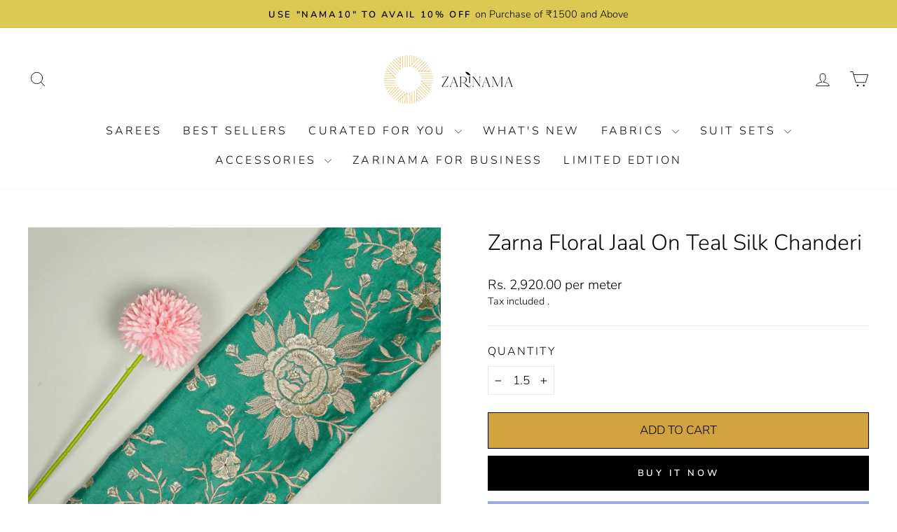

--- FILE ---
content_type: text/html; charset=utf-8
request_url: https://zarinama.com/collections/zarna-floral-jaal-on-silk-chanderi/products/zarna-floral-jaal-on-teal-silk-chanderi
body_size: 41450
content:
<!doctype html>
<html class="no-js" lang="en" dir="ltr">
  <head>
<script type="text/javascript">
// * Theme file for custom changes
try {
    // * Listening for the event "zecpeThemeScriptLoaded" on the document and executing the code
    window.zecpeCustomCode = function (){
      // * Custom code goes here
    }
} catch (err) {
    console.log(err)
}
</script>

<script>
  window.storeShopifyDomain = "zarinama-india.myshopify.com";
  window.Shopify = {
    ...window.Shopify,
    shop: storeShopifyDomain,
  };
  window.onload = () => {
    let shopifyObjectDomain = window?.Shopify?.shop;
    if (!window.Shopify.shop || !Shopify.shop.includes("myshopify.com")) {
      window.Shopify = {
        ...window.Shopify,
        shop: shopifyObjectDomain,
      };
    }
  };
  window.triggerSentry = (message) => {
  try {
    message = `[theme-script] :: ${message} :: ${window.location.href}`;
    fetch(`${window.zecpeHostName}/api/utils/sentry`, {
      method: "POST",
      body: JSON.stringify({ message, type: "error", sentry: true }),
      headers: {
        "Content-Type": "application/json",
      },
    });
  } catch (err) {
    console.error(`Zecpe sentry error :: ${err?.message}`);
  }
};
window.zecpeCheckFunctionAndCall = function (func, ...args) {
  try {
    let button = args[0];
    // * Checking if button is a valid HTML element
    if (button instanceof HTMLElement) {
      if (button && button.children) {
        if (Array.from(button.children).length === 2) {
          Array.from(button.children)[0].style.display = "grid";
          Array.from(button.children)[1].style.display = "none";
        }
        button.disabled = true;
        button.style.cursor = "not-allowed";
        // * Re-enabling button after 6 seconds
        setTimeout(() => {
          if (Array.from(button.children).length === 2) {
            Array.from(button.children)[0].style.display = "none";
            Array.from(button.children)[1].style.display = "flex";
          }
          button.removeAttribute("disabled");
          button.style.cursor = "pointer";
        }, 6000);
      }
    }
    if (typeof window[func] === "function") {
      window[func](...args);
    } else {
      let isZecpeThemeScriptLoaded = false;
      let script = document.createElement("script");
      script.type = "text/javascript";
      script.src = "https://cdn.zecpe.com/payModal/themeScript.js";
      script.id = "zecpe-theme-script";
      document.getElementsByTagName("head")[0].appendChild(script);
      // * Wait for 2 seconds, if script is not loaded redirect to /cart/checkout
      setTimeout(() => {
        if (!isZecpeThemeScriptLoaded) {
          window.location.href = "/cart/checkout";
        }
      }, 2000);
      script.onload = function () {
        isZecpeThemeScriptLoaded = true;
        // * Triggering the custom code handler to overrwite the default code
        window.zecpeCustomCode();
        window[func](...args);
      };
    }
  } catch (err) {
    window.triggerSentry(`zecpeCheckFunctionAndCall :: ${err?.message}`);
  }
};
window.ZecpeCheckVariant = (element, formElement = null) => {
  try {
    let addToCartBtn = element.closest("button");
    if (
      addToCartBtn &&
      addToCartBtn.textContent?.trim()?.toLowerCase() === "add to cart" &&
      addToCartBtn.disabled
    ) {
      return;
    }
    let productForm = formElement || element.closest("form");

    if (productForm) {
      let formObject = new Object();
      let formEntries = new FormData(productForm).entries();
      if (formEntries) {
        for (let entry of formEntries) formObject[entry[0]] = entry[1];
      }
      if (!formObject.id) {
        console.log(`Zecpe :: Id not found in form object`);
        return;
      }
      HandleBuyNowZecpe(element, productForm);
      return;
    }
  } catch (err) {
    window.triggerSentry(`ZecpeCheckVariant :: ${err?.message}`);
  }
};

</script>

<script type="text/javascript">
try {
  let buttonInnerHTML = `<div id="lds-ring"><div>&nbsp;</div><div>&nbsp;</div><div>&nbsp;</div><div>&nbsp;</div></div>
        <span class="occ-btn-text" style="display : flex;align-items : center;justify-content : center;">
          { ButtonText }
        </span>`;
  window.ZecpeCheckoutEventListenerHandler = (
    checkoutBtn,
    functionToBeInvoked
  ) => {
    try {
      // * Checking if button has zecpe-btn class
      if (!checkoutBtn.classList.contains("zecpe-btn")) {
        // * Checking if checkoutBtn is input tag
        if (checkoutBtn.nodeName === "INPUT") {
          // * Changing the checkoutBtn to a button tag
          const newCheckoutBtn = document.createElement("button");
          newCheckoutBtn.innerHTML = checkoutBtn.value;
          // * Apply all styles to the new button
          if (window.getComputedStyle) {
            const styles = window.getComputedStyle(checkoutBtn);
            for (let i = 0; i < styles.length; i++) {
              const style = styles[i];
              newCheckoutBtn.style[style] = styles.getPropertyValue(style);
            }
          }

          // * Assigning the same attributes to the new button
          for (let i = 0; i < checkoutBtn.attributes.length; i++) {
            newCheckoutBtn.setAttribute(
              checkoutBtn.attributes[i].name,
              checkoutBtn.attributes[i].value
            );
          }
          if(checkoutBtn?.parentNode){
            checkoutBtn.parentNode.insertBefore(newCheckoutBtn, checkoutBtn);
            checkoutBtn.parentNode.removeChild(checkoutBtn);
            checkoutBtn = newCheckoutBtn;
          }
        }
        // * Adding zecpe-btn class to the button
        checkoutBtn.classList.add("zecpe-btn");
        let eventCaptured = false;
        checkoutBtn.type = "button";
        checkoutBtn.addEventListener(
          "click",
          (e) => {
            // * Replacing the button innerHTML with buttonInnerHTML
            checkoutBtn.innerHTML = buttonInnerHTML.replace(
              "{ ButtonText }",
              checkoutBtn.innerHTML.trim()
            );
            checkoutBtn.classList.add("zecpe-btn-clicked");

            // * Stopping the event propagation
            e.preventDefault();
            e.stopPropagation();
            e.stopImmediatePropagation();
            if (window.zecpeCheckFunctionAndCall) {
              if (eventCaptured) return;
              eventCaptured = true;
              window.zecpeCheckFunctionAndCall(
                functionToBeInvoked,
                checkoutBtn
              );
            } else {
              window.location.href = "/cart/checkout";
            }
          },
          true
        );

        checkoutBtn.addEventListener("click", (e) => {
          // * Replacing the button innerHTML with buttonInnerHTML
          checkoutBtn.innerHTML = buttonInnerHTML.replace(
            "{ ButtonText }",
            checkoutBtn.innerHTML.trim()
          );
          checkoutBtn.classList.add("zecpe-btn-clicked");

          // * Stopping the event propagation
          e.preventDefault();
          e.stopPropagation();
          e.stopImmediatePropagation();

          if (window.zecpeCheckFunctionAndCall) {
            eventCaptured = true;
            window.zecpeCheckFunctionAndCall(functionToBeInvoked, checkoutBtn);
          } else {
            window.location.href = "/cart/checkout";
          }
        });
      }
    } catch (err) {
      window.triggerSentry(
        `Error in ZecpeCheckoutEventListenerHandler :: ${err?.message}`
      );
    }
  };
  const automateThemeSetup = () => {
    try {
      if (window.zecpeAutomatedThemeSetupDone) return;
      window.zecpeAutomatedThemeSetupDone = true;
      // * Adding mutation observer to handle the case when the checkout button is added dynamically
      // * select the node to observe for mutations (in this case, the body element)
      const targetNode = document.querySelector("body");

      // create a new instance of the MutationObserver
      const observer = new MutationObserver(function (mutationsList) {
        // loop through each mutation that has occurred
        for (let mutation of mutationsList) {
          // check if any nodes have been added
          if (mutation.type === "childList") {
            // loop through each added node
            for (let node of mutation.addedNodes) {
              // * Getting all the buttons and anchor tags from node and checking if the node itself is a button or anchor tag
              if (typeof node?.querySelectorAll !== "function") continue;
              let nodes = node.querySelectorAll("button, a, input");
              if (
                node &&
                (node.nodeName === "BUTTON" ||
                  node.nodeName === "A" ||
                  node.nodeName === "INPUT")
              ) {
                nodes = [node, ...nodes];
              }

              for (let node of nodes) {
                // check if the node is a button with textContent "Checkout"
                if (
                  (node.nodeName === "BUTTON" ||
                    node.nodeName === "A" ||
                    node.nodeName === "INPUT") &&
                  (node.textContent
                    ?.replace(/\s/g, "")
                    .toLowerCase()
                    ?.includes("checkout") ||
                    node.textContent
                      ?.replace(/\s/g, "")
                      .toLowerCase()
                      ?.includes("placeorder") ||
                    node.value
                      ?.replace(/\s/g, "")
                      .toLowerCase()
                      ?.includes("placeorder") ||
                    node.value
                      ?.replace(/\s/g, "")
                      .toLowerCase()
                      ?.includes("checkout"))
                ) {
                  // * perform any necessary action
                  ZecpeCheckoutEventListenerHandler(node, "handleOcc");
                } else if (
                  (node.nodeName === "BUTTON" ||
                    node.nodeName === "A" ||
                    node.nodeName === "INPUT") &&
                  (node.textContent
                    ?.replace(/\s/g, "")
                    .toLowerCase()
                    ?.includes("buynow") ||
                    node.textContent
                      ?.replace(/\s/g, "")
                      .toLowerCase()
                      ?.includes("buyitnow") ||
                    node.value
                      ?.replace(/\s/g, "")
                      .toLowerCase()
                      ?.includes("buyitnow") ||
                    node.value
                      ?.replace(/\s/g, "")
                      .toLowerCase()
                      ?.includes("buynow"))
                ) {
                  // * perform any necessary action
                  ZecpeCheckoutEventListenerHandler(node, "ZecpeCheckVariant");
                }
              }
            }
          }
        }
      });

      // * configure the observer to watch for childList mutations and subtree mutations
      const observerConfig = { childList: true, subtree: true };

      // * start observing the target node for mutations
      observer.observe(targetNode, observerConfig);

      // * Code to get all the buttons that have Checkout text on them
      let checkoutButtons = Array.from(
        document.querySelectorAll("button, a, input")
      ).filter((button) => {
        if (button.nodeName === "INPUT") {
          const buttonText = button.value.replace(/\s/g, "").toLowerCase();
          return (
            buttonText.includes("checkout") || buttonText.includes("placeorder")
          );
        } else {
          const buttonText = button.textContent
            .replace(/\s/g, "")
            .toLowerCase();
          return (
            buttonText.includes("checkout") || buttonText.includes("placeorder")
          );
        }
      });

      if (checkoutButtons.length) {
        checkoutButtons.forEach((checkoutBtn) => {
          ZecpeCheckoutEventListenerHandler(checkoutBtn, "handleOcc");
        });
      }
      let buyNowButtons = Array.from(
        document.querySelectorAll("button, a, input")
      ).filter((button) => {
        // Checking if button is input type
        if (button.nodeName === "INPUT") {
          const buttonText = button.value.replace(/\s/g, "").toLowerCase();
          return (
            buttonText.includes("buynow") || buttonText.includes("buyitnow")
          );
        } else {
          const buttonText = button.textContent
            .replace(/\s/g, "")
            .toLowerCase();
          return (
            buttonText.includes("buynow") || buttonText.includes("buyitnow")
          );
        }
      });
      if (buyNowButtons.length) {
        buyNowButtons.forEach((buyNowBtn) => {
          ZecpeCheckoutEventListenerHandler(buyNowBtn, "ZecpeCheckVariant");
        });
      }
    } catch (err) {
      window.triggerSentry(`Error in automateThemeSetup :: ${err?.message}`);
    }
  };
  window.addEventListener("DOMContentLoaded", automateThemeSetup);
  // window.addEventListener("load", automateThemeSetup);
} catch (err) {
  window.triggerSentry(
    `Error in doing automated theme setup :: ${err?.message}`
  );
}


</script>

<script async type="text/javascript">
    let themeScriptLoaded = false;
     // * Define a function to load the script with retries
  function loadScriptWithRetries(url, retries) {
    // * Checking if script is already loaded or retries are over
    if(retries <=0 || themeScriptLoaded) return;
    // * Creating a new script element
    let script = document.createElement('script');
    script.type = 'text/javascript';
    script.src = url;
    script.id = "zecpe-theme-script";
    script.async = true;
    script.onload = function() {
      // * Script loaded successfully
      themeScriptLoaded = true;
      // * Triggering the custom code handler to overrwite the default code
       window.zecpeCustomCode();
    };

    // * Append the script to the document head
    document.head.appendChild(script);

    // * Retrying after 2 seconds
    setTimeout(function() {
      loadScriptWithRetries(url, retries - 1);
    }, 2000);
  }
  // * Call the loadScriptWithRetries function with the script URL and retries count
  loadScriptWithRetries('https://cdn.zecpe.com/payModal/themeScript.js', 3);

</script>


<style>
    #occ-payment-loader {
      width: 40px;
      height: 40px;
      margin: auto !important;
      color: #000 !important;
      background: linear-gradient(currentColor 0 0), linear-gradient(currentColor 0 0), linear-gradient(currentColor 0 0), linear-gradient(currentColor 0 0);
      background-size: 21px 21px;
      background-repeat: no-repeat;
      animation: sh5 1.5s infinite cubic-bezier(0.3, 1, 0, 1);
    }
    @keyframes sh5 {
      0% {
        background-position: 0 0, 100% 0, 100% 100%, 0 100%;
      }
      33% {
        background-position: 0 0, 100% 0, 100% 100%, 0 100%;
        width: 60px;
        height: 60px;
      }
      66% {
        background-position: 100% 0, 100% 100%, 0 100%, 0 0;
        width: 60px;
        height: 60px;
      }
      100% {
        background-position: 100% 0, 100% 100%, 0 100%, 0 0;
      }
    }
 
    #occ-payment-loader-container {
      min-height: 60px;
      height: 60px;
      display: grid;
      place-items: center;
    }
    .zecpe-btn-clicked::after, .zecpe-btn-clicked::before {
      content : "" !important;
    }
    #zecpe-overlay {
      display: grid;
      position: fixed;
      top: 0;
      place-items: center;
      left: 0;
      z-index: 99999999999999;
      justify-content: center;
      align-items: center;
      width: 100vw;
      height: 100vh;
      background: #fff;
    }
 
    #zecpe-btn-text {
      line-height: 18px;
      text-align: left;
    }
 
    #zecpe-btn-header {
      font-weight: 600;
    }
    #zecpe-btn-desc {
      font-weight: 600;
      font-size: 11px;
    }
    #zecpe-arrow-icon {
      display: inline
    }
 
    .zecpe-buy-now {
      background: #000;
      width: 100%;
      font-weight: 700;
      text-transform: uppercase;
      letter-spacing: 0.3em;
      font-size: 13px;
      font-family: Montserrat, sans-serif;
      color: #fff;
      height: 46px;
      max-height: 46px;
      position: relative;
    }
    #lds-ring {
      display: none;
      position : relative;
      width: 100%;
      height: 30px;
      place-items: center;
      text-align: center;
      max-height: 100%;
    }
    #lds-ring div {
      box-sizing: border-box;
      display: block;
      width: 24px;
      position : absolute;
      height: 24px;
      margin: 3px;
      border: 3px solid #fff;
      border-radius: 50%;
      animation: lds-ring 1.2s cubic-bezier(0.5, 0, 0.5, 1) infinite;
      border-color: #fff transparent transparent transparent;
    }
    #lds-ring div:nth-child(1) {
      animation-delay: -0.45s;
    }
    #lds-ring div:nth-child(2) {
      animation-delay: -0.3s;
    }
    #lds-ring div:nth-child(3) {
      animation-delay: -0.15s;
    }
    @keyframes lds-ring {
      0% {
        transform: rotate(0deg);
      }
      100% {
        transform: rotate(360deg);
      }
    }
    @media only screen and (max-width: 768px) {
      .zecpe-buy-now {
        font-size: 11px;
      }
      #zecpe-btn-header {
        font-size: 14px
      }
      #zecpe-arrow-icon {
        display: none
      }
      #zecpe-btn-text {
        font-size: 14px;
      }
      #zecpe-btn-desc {
        font-size: 7px;
      }
    }
  </style>
<script>
window.dataLayer = window.dataLayer || [];
</script>

  <!-- Google Tag Manager -->
<script>(function(w,d,s,l,i){w[l]=w[l]||[];w[l].push({'gtm.start':
new Date().getTime(),event:'gtm.js'});var f=d.getElementsByTagName(s)[0],
j=d.createElement(s),dl=l!='dataLayer'?'&l='+l:'';j.async=true;j.src=
'https://www.googletagmanager.com/gtm.js?id='+i+dl;f.parentNode.insertBefore(j,f);
})(window,document,'script','dataLayer','GTM-KC3P2J6');</script>
<!-- End Google Tag Manager -->

  <script type="text/javascript">
    (function(c,l,a,r,i,t,y){
        c[a]=c[a]||function(){(c[a].q=c[a].q||[]).push(arguments)};
        t=l.createElement(r);t.async=1;t.src="https://www.clarity.ms/tag/"+i;
        y=l.getElementsByTagName(r)[0];y.parentNode.insertBefore(t,y);
    })(window, document, "clarity", "script", "fnsg6773kr");
</script>

<meta name="google-site-verification" content="OQ3-FbGgiBJDNuCtcWXOYLxdlVKr02tO4H4uLuI-cIw" />

  

<meta name="robots" content="index, follow">
    <meta charset="utf-8">
    <meta http-equiv="X-UA-Compatible" content="IE=edge,chrome=1">
    <meta name="viewport" content="width=device-width,initial-scale=1">
    <meta name="theme-color" content="#000000">
    <link rel="canonical" href="https://zarinama.com/products/zarna-floral-jaal-on-teal-silk-chanderi">
    <link rel="preconnect" href="https://cdn.shopify.com" crossorigin>
    <link rel="preconnect" href="https://fonts.shopifycdn.com" crossorigin>
    <link rel="dns-prefetch" href="https://productreviews.shopifycdn.com">
    <link rel="dns-prefetch" href="https://ajax.googleapis.com">
    <link rel="dns-prefetch" href="https://maps.googleapis.com">
    <link rel="dns-prefetch" href="https://maps.gstatic.com">

 <link rel="stylesheet" href="https://cdnjs.cloudflare.com/ajax/libs/font-awesome/4.7.0/css/font-awesome.min.css"><link rel="shortcut icon" href="//zarinama.com/cdn/shop/files/Zarinama_Logo_32x32.png?v=1656490424" type="image/png"><title>Zarna Floral Jaal on Teal Silk Chanderi
&ndash; Zarinama
</title><meta name="description" content="Features Description Product Code ZR-1203-T Fabric Silk Chanderi Color Teal Fabric Width 42 – 44 inches approximately Embroidered Width 40-42 inches approximately Base Fabric Weight(Plain) 60-70 gsm Pattern Embroidered Jaal Materials Used Zari &amp;amp; Resham Mode of Embroidery Machine Embroidery Wash &amp;amp; Care/Fabric Ha"><meta property="og:site_name" content="Zarinama">
  <meta property="og:url" content="https://zarinama.com/products/zarna-floral-jaal-on-teal-silk-chanderi">
  <meta property="og:title" content="Zarna Floral Jaal on Teal Silk Chanderi">
  <meta property="og:type" content="product">
  <meta property="og:description" content="Features Description Product Code ZR-1203-T Fabric Silk Chanderi Color Teal Fabric Width 42 – 44 inches approximately Embroidered Width 40-42 inches approximately Base Fabric Weight(Plain) 60-70 gsm Pattern Embroidered Jaal Materials Used Zari &amp;amp; Resham Mode of Embroidery Machine Embroidery Wash &amp;amp; Care/Fabric Ha"><meta property="og:image" content="http://zarinama.com/cdn/shop/files/DSC5106.jpg?v=1689414915">
    <meta property="og:image:secure_url" content="https://zarinama.com/cdn/shop/files/DSC5106.jpg?v=1689414915">
    <meta property="og:image:width" content="2832">
    <meta property="og:image:height" content="2832"><meta name="twitter:site" content="@zarinamabenares">
  <meta name="twitter:card" content="summary_large_image">
  <meta name="twitter:title" content="Zarna Floral Jaal on Teal Silk Chanderi">
  <meta name="twitter:description" content="Features Description Product Code ZR-1203-T Fabric Silk Chanderi Color Teal Fabric Width 42 – 44 inches approximately Embroidered Width 40-42 inches approximately Base Fabric Weight(Plain) 60-70 gsm Pattern Embroidered Jaal Materials Used Zari &amp;amp; Resham Mode of Embroidery Machine Embroidery Wash &amp;amp; Care/Fabric Ha">
<style data-shopify>@font-face {
  font-family: Nunito;
  font-weight: 300;
  font-style: normal;
  font-display: swap;
  src: url("//zarinama.com/cdn/fonts/nunito/nunito_n3.c1d7c2242f5519d084eafc479d7cc132bcc8c480.woff2") format("woff2"),
       url("//zarinama.com/cdn/fonts/nunito/nunito_n3.d543cae3671591d99f8b7ed9ea9ca8387fc73b09.woff") format("woff");
}

  @font-face {
  font-family: Nunito;
  font-weight: 300;
  font-style: normal;
  font-display: swap;
  src: url("//zarinama.com/cdn/fonts/nunito/nunito_n3.c1d7c2242f5519d084eafc479d7cc132bcc8c480.woff2") format("woff2"),
       url("//zarinama.com/cdn/fonts/nunito/nunito_n3.d543cae3671591d99f8b7ed9ea9ca8387fc73b09.woff") format("woff");
}


  @font-face {
  font-family: Nunito;
  font-weight: 600;
  font-style: normal;
  font-display: swap;
  src: url("//zarinama.com/cdn/fonts/nunito/nunito_n6.1a6c50dce2e2b3b0d31e02dbd9146b5064bea503.woff2") format("woff2"),
       url("//zarinama.com/cdn/fonts/nunito/nunito_n6.6b124f3eac46044b98c99f2feb057208e260962f.woff") format("woff");
}

  @font-face {
  font-family: Nunito;
  font-weight: 300;
  font-style: italic;
  font-display: swap;
  src: url("//zarinama.com/cdn/fonts/nunito/nunito_i3.11db3ddffd5485d801b7a5d8a24c3b0e446751f1.woff2") format("woff2"),
       url("//zarinama.com/cdn/fonts/nunito/nunito_i3.7f37c552f86f3fb4c0aae0353840b033f9f464a0.woff") format("woff");
}

  @font-face {
  font-family: Nunito;
  font-weight: 600;
  font-style: italic;
  font-display: swap;
  src: url("//zarinama.com/cdn/fonts/nunito/nunito_i6.79bb6a51553d3b72598bab76aca3c938e7c6ac54.woff2") format("woff2"),
       url("//zarinama.com/cdn/fonts/nunito/nunito_i6.9ad010b13940d2fa0d660e3029dd144c52772c10.woff") format("woff");
}

</style><link href="//zarinama.com/cdn/shop/t/41/assets/theme.css?v=122775356339387770321714836956" rel="stylesheet" type="text/css" media="all" />
<style data-shopify>:root {
    --typeHeaderPrimary: Nunito;
    --typeHeaderFallback: sans-serif;
    --typeHeaderSize: 37px;
    --typeHeaderWeight: 300;
    --typeHeaderLineHeight: 1;
    --typeHeaderSpacing: 0.0em;

    --typeBasePrimary:Nunito;
    --typeBaseFallback:sans-serif;
    --typeBaseSize: 17px;
    --typeBaseWeight: 300;
    --typeBaseSpacing: 0.0em;
    --typeBaseLineHeight: 1.4;
    --typeBaselineHeightMinus01: 1.3;

    --typeCollectionTitle: 20px;

    --iconWeight: 2px;
    --iconLinecaps: round;

    
        --buttonRadius: 0;
    

    --colorGridOverlayOpacity: 0.1;
    }

    .placeholder-content {
    background-image: linear-gradient(100deg, #ffffff 40%, #f7f7f7 63%, #ffffff 79%);
    }</style><script>
      document.documentElement.className = document.documentElement.className.replace('no-js', 'js');

      window.theme = window.theme || {};
      theme.routes = {
        home: "/",
        cart: "/cart.js",
        cartPage: "/cart",
        cartAdd: "/cart/add.js",
        cartChange: "/cart/change.js",
        search: "/search",
        predictiveSearch: "/search/suggest"
      };
      theme.strings = {
        soldOut: "Sold Out",
        unavailable: "Unavailable",
        inStockLabel: "In stock, ready to ship",
        oneStockLabel: "Low stock - [count] item left",
        otherStockLabel: "Low stock - [count] items left",
        willNotShipUntil: "Ready to ship [date]",
        willBeInStockAfter: "Back in stock [date]",
        waitingForStock: "Inventory on the way",
        savePrice: "Save [saved_amount]",
        cartEmpty: "Your cart is currently empty.",
        cartTermsConfirmation: "You must agree with the terms and conditions of sales to check out",
        searchCollections: "Collections",
        searchPages: "Pages",
        searchArticles: "Articles",
        productFrom: "from ",
        maxQuantity: "You can only have [quantity] of [title] in your cart."
      };
      theme.settings = {
        cartType: "drawer",
        isCustomerTemplate: false,
        moneyFormat: "Rs. {{amount}}",
        saveType: "dollar",
        productImageSize: "natural",
        productImageCover: true,
        predictiveSearch: true,
        predictiveSearchType: null,
        predictiveSearchVendor: false,
        predictiveSearchPrice: false,
        quickView: true,
        themeName: 'Impulse',
        themeVersion: "7.3.4"
      };
    </script>

    <script>window.performance && window.performance.mark && window.performance.mark('shopify.content_for_header.start');</script><meta name="google-site-verification" content="OQ3-FbGgiBJDNuCtcWXOYLxdlVKr02tO4H4uLuI-cIw">
<meta id="shopify-digital-wallet" name="shopify-digital-wallet" content="/61428400285/digital_wallets/dialog">
<link rel="alternate" type="application/json+oembed" href="https://zarinama.com/products/zarna-floral-jaal-on-teal-silk-chanderi.oembed">
<script async="async" src="/checkouts/internal/preloads.js?locale=en-IN"></script>
<script id="shopify-features" type="application/json">{"accessToken":"2a37d6671a4dda27f771ec3d257e72a4","betas":["rich-media-storefront-analytics"],"domain":"zarinama.com","predictiveSearch":true,"shopId":61428400285,"locale":"en"}</script>
<script>var Shopify = Shopify || {};
Shopify.shop = "zarinama-india.myshopify.com";
Shopify.locale = "en";
Shopify.currency = {"active":"INR","rate":"1.0"};
Shopify.country = "IN";
Shopify.theme = {"name":"April-Updated new version- Zarinama-V3","id":167752859940,"schema_name":"Impulse","schema_version":"7.3.4","theme_store_id":null,"role":"main"};
Shopify.theme.handle = "null";
Shopify.theme.style = {"id":null,"handle":null};
Shopify.cdnHost = "zarinama.com/cdn";
Shopify.routes = Shopify.routes || {};
Shopify.routes.root = "/";</script>
<script type="module">!function(o){(o.Shopify=o.Shopify||{}).modules=!0}(window);</script>
<script>!function(o){function n(){var o=[];function n(){o.push(Array.prototype.slice.apply(arguments))}return n.q=o,n}var t=o.Shopify=o.Shopify||{};t.loadFeatures=n(),t.autoloadFeatures=n()}(window);</script>
<script id="shop-js-analytics" type="application/json">{"pageType":"product"}</script>
<script defer="defer" async type="module" src="//zarinama.com/cdn/shopifycloud/shop-js/modules/v2/client.init-shop-cart-sync_BT-GjEfc.en.esm.js"></script>
<script defer="defer" async type="module" src="//zarinama.com/cdn/shopifycloud/shop-js/modules/v2/chunk.common_D58fp_Oc.esm.js"></script>
<script defer="defer" async type="module" src="//zarinama.com/cdn/shopifycloud/shop-js/modules/v2/chunk.modal_xMitdFEc.esm.js"></script>
<script type="module">
  await import("//zarinama.com/cdn/shopifycloud/shop-js/modules/v2/client.init-shop-cart-sync_BT-GjEfc.en.esm.js");
await import("//zarinama.com/cdn/shopifycloud/shop-js/modules/v2/chunk.common_D58fp_Oc.esm.js");
await import("//zarinama.com/cdn/shopifycloud/shop-js/modules/v2/chunk.modal_xMitdFEc.esm.js");

  window.Shopify.SignInWithShop?.initShopCartSync?.({"fedCMEnabled":true,"windoidEnabled":true});

</script>
<script>(function() {
  var isLoaded = false;
  function asyncLoad() {
    if (isLoaded) return;
    isLoaded = true;
    var urls = ["https:\/\/cdn.zecpe.com\/payModal\/events-embed.js?shop=zarinama-india.myshopify.com","https:\/\/cdn.zecpe.com\/payModal\/checkout.js?shop=zarinama-india.myshopify.com","https:\/\/cdnbspa.spicegems.com\/js\/serve\/shop\/zarinama-india.myshopify.com\/index_e41e448382034a62da9a3e230c913c28a4f57079.js?v=infytonow810\u0026shop=zarinama-india.myshopify.com","https:\/\/sr-cdn.shiprocket.in\/sr-promise\/static\/uc.js?channel_id=4\u0026sr_company_id=303421\u0026shop=zarinama-india.myshopify.com"];
    for (var i = 0; i < urls.length; i++) {
      var s = document.createElement('script');
      s.type = 'text/javascript';
      s.async = true;
      s.src = urls[i];
      var x = document.getElementsByTagName('script')[0];
      x.parentNode.insertBefore(s, x);
    }
  };
  if(window.attachEvent) {
    window.attachEvent('onload', asyncLoad);
  } else {
    window.addEventListener('load', asyncLoad, false);
  }
})();</script>
<script id="__st">var __st={"a":61428400285,"offset":19800,"reqid":"6eb4c3da-bc59-481d-b572-0177ab5d9a6c-1769104606","pageurl":"zarinama.com\/collections\/zarna-floral-jaal-on-silk-chanderi\/products\/zarna-floral-jaal-on-teal-silk-chanderi","u":"fcd4239d2672","p":"product","rtyp":"product","rid":8465624564004};</script>
<script>window.ShopifyPaypalV4VisibilityTracking = true;</script>
<script id="captcha-bootstrap">!function(){'use strict';const t='contact',e='account',n='new_comment',o=[[t,t],['blogs',n],['comments',n],[t,'customer']],c=[[e,'customer_login'],[e,'guest_login'],[e,'recover_customer_password'],[e,'create_customer']],r=t=>t.map((([t,e])=>`form[action*='/${t}']:not([data-nocaptcha='true']) input[name='form_type'][value='${e}']`)).join(','),a=t=>()=>t?[...document.querySelectorAll(t)].map((t=>t.form)):[];function s(){const t=[...o],e=r(t);return a(e)}const i='password',u='form_key',d=['recaptcha-v3-token','g-recaptcha-response','h-captcha-response',i],f=()=>{try{return window.sessionStorage}catch{return}},m='__shopify_v',_=t=>t.elements[u];function p(t,e,n=!1){try{const o=window.sessionStorage,c=JSON.parse(o.getItem(e)),{data:r}=function(t){const{data:e,action:n}=t;return t[m]||n?{data:e,action:n}:{data:t,action:n}}(c);for(const[e,n]of Object.entries(r))t.elements[e]&&(t.elements[e].value=n);n&&o.removeItem(e)}catch(o){console.error('form repopulation failed',{error:o})}}const l='form_type',E='cptcha';function T(t){t.dataset[E]=!0}const w=window,h=w.document,L='Shopify',v='ce_forms',y='captcha';let A=!1;((t,e)=>{const n=(g='f06e6c50-85a8-45c8-87d0-21a2b65856fe',I='https://cdn.shopify.com/shopifycloud/storefront-forms-hcaptcha/ce_storefront_forms_captcha_hcaptcha.v1.5.2.iife.js',D={infoText:'Protected by hCaptcha',privacyText:'Privacy',termsText:'Terms'},(t,e,n)=>{const o=w[L][v],c=o.bindForm;if(c)return c(t,g,e,D).then(n);var r;o.q.push([[t,g,e,D],n]),r=I,A||(h.body.append(Object.assign(h.createElement('script'),{id:'captcha-provider',async:!0,src:r})),A=!0)});var g,I,D;w[L]=w[L]||{},w[L][v]=w[L][v]||{},w[L][v].q=[],w[L][y]=w[L][y]||{},w[L][y].protect=function(t,e){n(t,void 0,e),T(t)},Object.freeze(w[L][y]),function(t,e,n,w,h,L){const[v,y,A,g]=function(t,e,n){const i=e?o:[],u=t?c:[],d=[...i,...u],f=r(d),m=r(i),_=r(d.filter((([t,e])=>n.includes(e))));return[a(f),a(m),a(_),s()]}(w,h,L),I=t=>{const e=t.target;return e instanceof HTMLFormElement?e:e&&e.form},D=t=>v().includes(t);t.addEventListener('submit',(t=>{const e=I(t);if(!e)return;const n=D(e)&&!e.dataset.hcaptchaBound&&!e.dataset.recaptchaBound,o=_(e),c=g().includes(e)&&(!o||!o.value);(n||c)&&t.preventDefault(),c&&!n&&(function(t){try{if(!f())return;!function(t){const e=f();if(!e)return;const n=_(t);if(!n)return;const o=n.value;o&&e.removeItem(o)}(t);const e=Array.from(Array(32),(()=>Math.random().toString(36)[2])).join('');!function(t,e){_(t)||t.append(Object.assign(document.createElement('input'),{type:'hidden',name:u})),t.elements[u].value=e}(t,e),function(t,e){const n=f();if(!n)return;const o=[...t.querySelectorAll(`input[type='${i}']`)].map((({name:t})=>t)),c=[...d,...o],r={};for(const[a,s]of new FormData(t).entries())c.includes(a)||(r[a]=s);n.setItem(e,JSON.stringify({[m]:1,action:t.action,data:r}))}(t,e)}catch(e){console.error('failed to persist form',e)}}(e),e.submit())}));const S=(t,e)=>{t&&!t.dataset[E]&&(n(t,e.some((e=>e===t))),T(t))};for(const o of['focusin','change'])t.addEventListener(o,(t=>{const e=I(t);D(e)&&S(e,y())}));const B=e.get('form_key'),M=e.get(l),P=B&&M;t.addEventListener('DOMContentLoaded',(()=>{const t=y();if(P)for(const e of t)e.elements[l].value===M&&p(e,B);[...new Set([...A(),...v().filter((t=>'true'===t.dataset.shopifyCaptcha))])].forEach((e=>S(e,t)))}))}(h,new URLSearchParams(w.location.search),n,t,e,['guest_login'])})(!0,!0)}();</script>
<script integrity="sha256-4kQ18oKyAcykRKYeNunJcIwy7WH5gtpwJnB7kiuLZ1E=" data-source-attribution="shopify.loadfeatures" defer="defer" src="//zarinama.com/cdn/shopifycloud/storefront/assets/storefront/load_feature-a0a9edcb.js" crossorigin="anonymous"></script>
<script data-source-attribution="shopify.dynamic_checkout.dynamic.init">var Shopify=Shopify||{};Shopify.PaymentButton=Shopify.PaymentButton||{isStorefrontPortableWallets:!0,init:function(){window.Shopify.PaymentButton.init=function(){};var t=document.createElement("script");t.src="https://zarinama.com/cdn/shopifycloud/portable-wallets/latest/portable-wallets.en.js",t.type="module",document.head.appendChild(t)}};
</script>
<script data-source-attribution="shopify.dynamic_checkout.buyer_consent">
  function portableWalletsHideBuyerConsent(e){var t=document.getElementById("shopify-buyer-consent"),n=document.getElementById("shopify-subscription-policy-button");t&&n&&(t.classList.add("hidden"),t.setAttribute("aria-hidden","true"),n.removeEventListener("click",e))}function portableWalletsShowBuyerConsent(e){var t=document.getElementById("shopify-buyer-consent"),n=document.getElementById("shopify-subscription-policy-button");t&&n&&(t.classList.remove("hidden"),t.removeAttribute("aria-hidden"),n.addEventListener("click",e))}window.Shopify?.PaymentButton&&(window.Shopify.PaymentButton.hideBuyerConsent=portableWalletsHideBuyerConsent,window.Shopify.PaymentButton.showBuyerConsent=portableWalletsShowBuyerConsent);
</script>
<script data-source-attribution="shopify.dynamic_checkout.cart.bootstrap">document.addEventListener("DOMContentLoaded",(function(){function t(){return document.querySelector("shopify-accelerated-checkout-cart, shopify-accelerated-checkout")}if(t())Shopify.PaymentButton.init();else{new MutationObserver((function(e,n){t()&&(Shopify.PaymentButton.init(),n.disconnect())})).observe(document.body,{childList:!0,subtree:!0})}}));
</script>
<link id="shopify-accelerated-checkout-styles" rel="stylesheet" media="screen" href="https://zarinama.com/cdn/shopifycloud/portable-wallets/latest/accelerated-checkout-backwards-compat.css" crossorigin="anonymous">
<style id="shopify-accelerated-checkout-cart">
        #shopify-buyer-consent {
  margin-top: 1em;
  display: inline-block;
  width: 100%;
}

#shopify-buyer-consent.hidden {
  display: none;
}

#shopify-subscription-policy-button {
  background: none;
  border: none;
  padding: 0;
  text-decoration: underline;
  font-size: inherit;
  cursor: pointer;
}

#shopify-subscription-policy-button::before {
  box-shadow: none;
}

      </style>

<script>window.performance && window.performance.mark && window.performance.mark('shopify.content_for_header.end');</script>

    <script src="//zarinama.com/cdn/shop/t/41/assets/vendor-scripts-v11.js" defer="defer"></script><script src="//zarinama.com/cdn/shop/t/41/assets/theme.js?v=125096442285156166761714836869" defer="defer"></script><script>
    
    
    
    
    var gsf_conversion_data = {page_type : 'product', event : 'view_item', data : {product_data : [{variant_id : 45777366516004, product_id : 8465624564004, name : "Zarna Floral Jaal on Teal Silk Chanderi", price : "1460.00", currency : "INR", sku : "ZR/1203-Teal", brand : "Zarinama", variant : "Default Title", category : "simple"}], total_price : "1460.00", shop_currency : "INR"}};
    
</script>

<script type="text/javascript">
  window.Rivo = window.Rivo || {};
  window.Rivo.common = window.Rivo.common || {};
  window.Rivo.common.shop = {
    permanent_domain: 'zarinama-india.myshopify.com',
    currency: "INR",
    money_format: "Rs. {{amount}}",
    id: 61428400285
  };
  

  window.Rivo.common.template = 'product';
  window.Rivo.common.cart = {};
  window.Rivo.common.vapid_public_key = "BJuXCmrtTK335SuczdNVYrGVtP_WXn4jImChm49st7K7z7e8gxSZUKk4DhUpk8j2Xpiw5G4-ylNbMKLlKkUEU98=";
  window.Rivo.global_config = {"asset_urls":{"loy":{"api_js":"https:\/\/cdn.shopify.com\/s\/files\/1\/0194\/1736\/6592\/t\/1\/assets\/ba_rivo_api.js?v=1685740671","init_js":"https:\/\/cdn.shopify.com\/s\/files\/1\/0194\/1736\/6592\/t\/1\/assets\/ba_loy_init.js?v=1685740661","referrals_js":"https:\/\/cdn.shopify.com\/s\/files\/1\/0194\/1736\/6592\/t\/1\/assets\/ba_loy_referrals.js?v=1685740667","referrals_css":"https:\/\/cdn.shopify.com\/s\/files\/1\/0194\/1736\/6592\/t\/1\/assets\/ba_loy_referrals.css?v=1678639051","widget_js":"https:\/\/cdn.shopify.com\/s\/files\/1\/0194\/1736\/6592\/t\/1\/assets\/ba_loy_widget.js?v=1685740663","widget_css":"https:\/\/cdn.shopify.com\/s\/files\/1\/0194\/1736\/6592\/t\/1\/assets\/ba_loy_widget.css?v=1673976822","page_init_js":"https:\/\/cdn.shopify.com\/s\/files\/1\/0194\/1736\/6592\/t\/1\/assets\/ba_loy_page_init.js?v=1685740664","page_widget_js":"https:\/\/cdn.shopify.com\/s\/files\/1\/0194\/1736\/6592\/t\/1\/assets\/ba_loy_page_widget.js?v=1685740666","page_widget_css":"https:\/\/cdn.shopify.com\/s\/files\/1\/0194\/1736\/6592\/t\/1\/assets\/ba_loy_page.css?v=1673976829","page_preview_js":"\/assets\/msg\/loy_page_preview.js"},"rev":{"init_js":"https:\/\/cdn.shopify.com\/s\/files\/1\/0194\/1736\/6592\/t\/1\/assets\/ba_rev_init.js?v=1685412501","display_js":"https:\/\/cdn.shopify.com\/s\/files\/1\/0194\/1736\/6592\/t\/1\/assets\/ba_rev_display.js?v=1681565823","modal_js":"https:\/\/cdn.shopify.com\/s\/files\/1\/0194\/1736\/6592\/t\/1\/assets\/ba_rev_modal.js?v=1681565821","widget_css":"https:\/\/cdn.shopify.com\/s\/files\/1\/0194\/1736\/6592\/t\/1\/assets\/ba_rev_widget.css?v=1680320455","modal_css":"https:\/\/cdn.shopify.com\/s\/files\/1\/0194\/1736\/6592\/t\/1\/assets\/ba_rev_modal.css?v=1680295707"},"pu":{"init_js":"https:\/\/cdn.shopify.com\/s\/files\/1\/0194\/1736\/6592\/t\/1\/assets\/ba_pu_init.js?v=1635877170"},"widgets":{"init_js":"https:\/\/cdn.shopify.com\/s\/files\/1\/0194\/1736\/6592\/t\/1\/assets\/ba_widget_init.js?v=1679987682","modal_js":"https:\/\/cdn.shopify.com\/s\/files\/1\/0194\/1736\/6592\/t\/1\/assets\/ba_widget_modal.js?v=1679987684","modal_css":"https:\/\/cdn.shopify.com\/s\/files\/1\/0194\/1736\/6592\/t\/1\/assets\/ba_widget_modal.css?v=1654723622"},"forms":{"init_js":"https:\/\/cdn.shopify.com\/s\/files\/1\/0194\/1736\/6592\/t\/1\/assets\/ba_forms_init.js?v=1685740668","widget_js":"https:\/\/cdn.shopify.com\/s\/files\/1\/0194\/1736\/6592\/t\/1\/assets\/ba_forms_widget.js?v=1685740669","forms_css":"https:\/\/cdn.shopify.com\/s\/files\/1\/0194\/1736\/6592\/t\/1\/assets\/ba_forms.css?v=1654711758"},"global":{"helper_js":"https:\/\/cdn.shopify.com\/s\/files\/1\/0194\/1736\/6592\/t\/1\/assets\/ba_tracking.js?v=1680229884"}},"proxy_paths":{"pop":"\/apps\/ba-pop","app_metrics":"\/apps\/ba-pop\/app_metrics","push_subscription":"\/apps\/ba-pop\/push"},"aat":["pop"],"pv":false,"sts":false,"bam":false,"batc":false,"base_money_format":"Rs. {{amount}}","loy_js_api_enabled":false,"shop":{"name":"Zarinama","domain":"zarinama.com"}};

  
    if (window.Rivo.common.template == 'product'){
      window.Rivo.common.product = {
        id: 8465624564004, price: 146000, handle: "zarna-floral-jaal-on-teal-silk-chanderi", tags: ["Emb. Silk Chanderi","Embroidered Fabrics","S. Teal","Z. Resham","Zarna"],
        available: true, title: "Zarna Floral Jaal on Teal Silk Chanderi", variants: [{"id":45777366516004,"title":"Default Title","option1":"Default Title","option2":null,"option3":null,"sku":"ZR\/1203-Teal","requires_shipping":true,"taxable":true,"featured_image":null,"available":true,"name":"Zarna Floral Jaal on Teal Silk Chanderi","public_title":null,"options":["Default Title"],"price":146000,"weight":0,"compare_at_price":null,"inventory_management":"shopify","barcode":"","requires_selling_plan":false,"selling_plan_allocations":[]}]
      };
    }
  




    window.Rivo.widgets_config = {"id":93828,"active":false,"frequency_limit_amount":2,"frequency_limit_time_unit":"days","background_image":{"position":"none"},"initial_state":{"body":"Sign up and unlock your instant discount","title":"Get 10% off your order","cta_text":"Claim Discount","show_email":true,"action_text":"Saving...","footer_text":"You are signing up to receive communication via email and can unsubscribe at any time.","dismiss_text":"No thanks","email_placeholder":"Email Address","phone_placeholder":"Phone Number","show_phone_number":false},"success_state":{"body":"Thanks for subscribing. Copy your discount code and apply to your next order.","title":"Discount Unlocked 🎉","cta_text":"Continue shopping","cta_action":"dismiss"},"closed_state":{"action":"close_widget","font_size":"20","action_text":"GET 10% OFF","display_offset":"300","display_position":"left"},"error_state":{"submit_error":"Sorry, please try again later","invalid_email":"Please enter valid email address!","error_subscribing":"Error subscribing, try again later","already_registered":"You have already registered","invalid_phone_number":"Please enter valid phone number!"},"trigger":{"delay":0},"colors":{"link_color":"#4FC3F7","sticky_bar_bg":"#C62828","cta_font_color":"#fff","body_font_color":"#000","sticky_bar_text":"#fff","background_color":"#fff","error_background":"#ffdede","error_text_color":"#ff2626","title_font_color":"#000","footer_font_color":"#bbb","dismiss_font_color":"#bbb","cta_background_color":"#000","sticky_coupon_bar_bg":"#286ef8","sticky_coupon_bar_text":"#fff"},"sticky_coupon_bar":{},"display_style":{"font":"Arial","size":"regular","align":"center"},"dismissable":true,"has_background":false,"opt_in_channels":["email"],"rules":[],"widget_css":".powered_by_rivo{\n  display: block;\n}\n.ba_widget_main_design {\n  background: #fff;\n}\n.ba_widget_content{text-align: center}\n.ba_widget_parent{\n  font-family: Arial;\n}\n.ba_widget_parent.background{\n}\n.ba_widget_left_content{\n}\n.ba_widget_right_content{\n}\n#ba_widget_cta_button:disabled{\n  background: #000cc;\n}\n#ba_widget_cta_button{\n  background: #000;\n  color: #fff;\n}\n#ba_widget_cta_button:after {\n  background: #000e0;\n}\n.ba_initial_state_title, .ba_success_state_title{\n  color: #000;\n}\n.ba_initial_state_body, .ba_success_state_body{\n  color: #000;\n}\n.ba_initial_state_dismiss_text{\n  color: #bbb;\n}\n.ba_initial_state_footer_text, .ba_initial_state_sms_agreement{\n  color: #bbb;\n}\n.ba_widget_error{\n  color: #ff2626;\n  background: #ffdede;\n}\n.ba_link_color{\n  color: #4FC3F7;\n}\n","custom_css":null,"logo":null};

</script>


<script type="text/javascript">
  

  //Global snippet for Rivo
  //this is updated automatically - do not edit manually.

  function loadScript(src, defer, done) {
    var js = document.createElement('script');
    js.src = src;
    js.defer = defer;
    js.onload = function(){done();};
    js.onerror = function(){
      done(new Error('Failed to load script ' + src));
    };
    document.head.appendChild(js);
  }

  function browserSupportsAllFeatures() {
    return window.Promise && window.fetch && window.Symbol;
  }

  if (browserSupportsAllFeatures()) {
    main();
  } else {
    loadScript('https://polyfill-fastly.net/v3/polyfill.min.js?features=Promise,fetch', true, main);
  }

  function loadAppScripts(){
     if (window.Rivo.global_config.aat.includes("loy")){
      loadScript(window.Rivo.global_config.asset_urls.loy.init_js, true, function(){});
     }

     if (window.Rivo.global_config.aat.includes("rev")){
      loadScript(window.Rivo.global_config.asset_urls.rev.init_js, true, function(){});
     }

     if (window.Rivo.global_config.aat.includes("pu")){
      loadScript(window.Rivo.global_config.asset_urls.pu.init_js, true, function(){});
     }

     if (window.Rivo.global_config.aat.includes("pop") || window.Rivo.global_config.aat.includes("pu")){
      loadScript(window.Rivo.global_config.asset_urls.widgets.init_js, true, function(){});
     }
  }

  function main(err) {
    loadScript(window.Rivo.global_config.asset_urls.global.helper_js, false, loadAppScripts);
  }
</script>


    
    
       <meta name="geo.region" content="IN-UP" />
       <meta name="geo.placename" content="Varanasi, Uttar Pradesh, India" />
       <meta name="geo.position" content="82.9938029; 25.3033486" />
  <!-- BEGIN app block: shopify://apps/blockify-fraud-filter/blocks/app_embed/2e3e0ba5-0e70-447a-9ec5-3bf76b5ef12e --> 
 
 
    <script>
        window.blockifyShopIdentifier = "zarinama-india.myshopify.com";
        window.ipBlockerMetafields = "{\"showOverlayByPass\":false,\"disableSpyExtensions\":false,\"blockUnknownBots\":false,\"activeApp\":true,\"blockByMetafield\":true,\"visitorAnalytic\":false,\"showWatermark\":true,\"token\":\"eyJhbGciOiJIUzI1NiIsInR5cCI6IkpXVCJ9.eyJzaG9wIjoiemFyaW5hbWEtaW5kaWEubXlzaG9waWZ5LmNvbSIsImlhdCI6MTc2MDQzNzU5N30.oiqZm_toY5cdC17XCeFLUrNCXSKlS7Xq2d5xgO9CLPY\"}";
        window.blockifyRules = "{\"whitelist\":[],\"blacklist\":[{\"id\":1308753,\"type\":\"1\",\"country\":\"CN\",\"criteria\":\"3\",\"priority\":\"1\"}]}";
        window.ipblockerBlockTemplate = "{\"customCss\":\"#blockify---container{--bg-blockify: #fff;position:relative}#blockify---container::after{content:'';position:absolute;inset:0;background-repeat:no-repeat !important;background-size:cover !important;background:var(--bg-blockify);z-index:0}#blockify---container #blockify---container__inner{display:flex;flex-direction:column;align-items:center;position:relative;z-index:1}#blockify---container #blockify---container__inner #blockify-block-content{display:flex;flex-direction:column;align-items:center;text-align:center}#blockify---container #blockify---container__inner #blockify-block-content #blockify-block-superTitle{display:none !important}#blockify---container #blockify---container__inner #blockify-block-content #blockify-block-title{font-size:313%;font-weight:bold;margin-top:1em}@media only screen and (min-width: 768px) and (max-width: 1199px){#blockify---container #blockify---container__inner #blockify-block-content #blockify-block-title{font-size:188%}}@media only screen and (max-width: 767px){#blockify---container #blockify---container__inner #blockify-block-content #blockify-block-title{font-size:107%}}#blockify---container #blockify---container__inner #blockify-block-content #blockify-block-description{font-size:125%;margin:1.5em;line-height:1.5}@media only screen and (min-width: 768px) and (max-width: 1199px){#blockify---container #blockify---container__inner #blockify-block-content #blockify-block-description{font-size:88%}}@media only screen and (max-width: 767px){#blockify---container #blockify---container__inner #blockify-block-content #blockify-block-description{font-size:107%}}#blockify---container #blockify---container__inner #blockify-block-content #blockify-block-description #blockify-block-text-blink{display:none !important}#blockify---container #blockify---container__inner #blockify-logo-block-image{position:relative;width:400px;height:auto;max-height:300px}@media only screen and (max-width: 767px){#blockify---container #blockify---container__inner #blockify-logo-block-image{width:200px}}#blockify---container #blockify---container__inner #blockify-logo-block-image::before{content:'';display:block;padding-bottom:56.2%}#blockify---container #blockify---container__inner #blockify-logo-block-image img{position:absolute;top:0;left:0;width:100%;height:100%;object-fit:contain}\\n\",\"logoImage\":{\"active\":true,\"value\":\"https:\/\/storage.synctrack.io\/megamind-fraud\/assets\/default-thumbnail.png\",\"altText\":\"Red octagonal stop sign with a black hand symbol in the center, indicating a warning or prohibition\"},\"superTitle\":{\"active\":false,\"text\":\"403\",\"color\":\"#899df1\"},\"title\":{\"active\":true,\"text\":\"Access Denied\",\"color\":\"#000\"},\"description\":{\"active\":true,\"text\":\"The site owner may have set restrictions that prevent you from accessing the site. Please contact the site owner for access.\",\"color\":\"#000\"},\"background\":{\"active\":true,\"value\":\"#fff\",\"type\":\"1\",\"colorFrom\":null,\"colorTo\":null}}";

        
            window.blockifyProductCollections = [300851626141,300851757213,446467932452,305383309469,453496340772];
        
    </script>
<link href="https://cdn.shopify.com/extensions/019bde6c-6f74-71a0-9e52-4539429898f4/blockify-shopify-288/assets/blockify-embed.min.js" as="script" type="text/javascript" rel="preload"><link href="https://cdn.shopify.com/extensions/019bde6c-6f74-71a0-9e52-4539429898f4/blockify-shopify-288/assets/prevent-bypass-script.min.js" as="script" type="text/javascript" rel="preload">
<script type="text/javascript">
    window.blockifyBaseUrl = 'https://fraud.blockifyapp.com/s/api';
    window.blockifyPublicUrl = 'https://fraud.blockifyapp.com/s/api/public';
    window.bucketUrl = 'https://storage.synctrack.io/megamind-fraud';
    window.storefrontApiUrl  = 'https://fraud.blockifyapp.com/p/api';
</script>
<script type="text/javascript">
  window.blockifyChecking = true;
</script>
<script id="blockifyScriptByPass" type="text/javascript" src=https://cdn.shopify.com/extensions/019bde6c-6f74-71a0-9e52-4539429898f4/blockify-shopify-288/assets/prevent-bypass-script.min.js async></script>
<script id="blockifyScriptTag" type="text/javascript" src=https://cdn.shopify.com/extensions/019bde6c-6f74-71a0-9e52-4539429898f4/blockify-shopify-288/assets/blockify-embed.min.js async></script>


<!-- END app block --><link href="https://monorail-edge.shopifysvc.com" rel="dns-prefetch">
<script>(function(){if ("sendBeacon" in navigator && "performance" in window) {try {var session_token_from_headers = performance.getEntriesByType('navigation')[0].serverTiming.find(x => x.name == '_s').description;} catch {var session_token_from_headers = undefined;}var session_cookie_matches = document.cookie.match(/_shopify_s=([^;]*)/);var session_token_from_cookie = session_cookie_matches && session_cookie_matches.length === 2 ? session_cookie_matches[1] : "";var session_token = session_token_from_headers || session_token_from_cookie || "";function handle_abandonment_event(e) {var entries = performance.getEntries().filter(function(entry) {return /monorail-edge.shopifysvc.com/.test(entry.name);});if (!window.abandonment_tracked && entries.length === 0) {window.abandonment_tracked = true;var currentMs = Date.now();var navigation_start = performance.timing.navigationStart;var payload = {shop_id: 61428400285,url: window.location.href,navigation_start,duration: currentMs - navigation_start,session_token,page_type: "product"};window.navigator.sendBeacon("https://monorail-edge.shopifysvc.com/v1/produce", JSON.stringify({schema_id: "online_store_buyer_site_abandonment/1.1",payload: payload,metadata: {event_created_at_ms: currentMs,event_sent_at_ms: currentMs}}));}}window.addEventListener('pagehide', handle_abandonment_event);}}());</script>
<script id="web-pixels-manager-setup">(function e(e,d,r,n,o){if(void 0===o&&(o={}),!Boolean(null===(a=null===(i=window.Shopify)||void 0===i?void 0:i.analytics)||void 0===a?void 0:a.replayQueue)){var i,a;window.Shopify=window.Shopify||{};var t=window.Shopify;t.analytics=t.analytics||{};var s=t.analytics;s.replayQueue=[],s.publish=function(e,d,r){return s.replayQueue.push([e,d,r]),!0};try{self.performance.mark("wpm:start")}catch(e){}var l=function(){var e={modern:/Edge?\/(1{2}[4-9]|1[2-9]\d|[2-9]\d{2}|\d{4,})\.\d+(\.\d+|)|Firefox\/(1{2}[4-9]|1[2-9]\d|[2-9]\d{2}|\d{4,})\.\d+(\.\d+|)|Chrom(ium|e)\/(9{2}|\d{3,})\.\d+(\.\d+|)|(Maci|X1{2}).+ Version\/(15\.\d+|(1[6-9]|[2-9]\d|\d{3,})\.\d+)([,.]\d+|)( \(\w+\)|)( Mobile\/\w+|) Safari\/|Chrome.+OPR\/(9{2}|\d{3,})\.\d+\.\d+|(CPU[ +]OS|iPhone[ +]OS|CPU[ +]iPhone|CPU IPhone OS|CPU iPad OS)[ +]+(15[._]\d+|(1[6-9]|[2-9]\d|\d{3,})[._]\d+)([._]\d+|)|Android:?[ /-](13[3-9]|1[4-9]\d|[2-9]\d{2}|\d{4,})(\.\d+|)(\.\d+|)|Android.+Firefox\/(13[5-9]|1[4-9]\d|[2-9]\d{2}|\d{4,})\.\d+(\.\d+|)|Android.+Chrom(ium|e)\/(13[3-9]|1[4-9]\d|[2-9]\d{2}|\d{4,})\.\d+(\.\d+|)|SamsungBrowser\/([2-9]\d|\d{3,})\.\d+/,legacy:/Edge?\/(1[6-9]|[2-9]\d|\d{3,})\.\d+(\.\d+|)|Firefox\/(5[4-9]|[6-9]\d|\d{3,})\.\d+(\.\d+|)|Chrom(ium|e)\/(5[1-9]|[6-9]\d|\d{3,})\.\d+(\.\d+|)([\d.]+$|.*Safari\/(?![\d.]+ Edge\/[\d.]+$))|(Maci|X1{2}).+ Version\/(10\.\d+|(1[1-9]|[2-9]\d|\d{3,})\.\d+)([,.]\d+|)( \(\w+\)|)( Mobile\/\w+|) Safari\/|Chrome.+OPR\/(3[89]|[4-9]\d|\d{3,})\.\d+\.\d+|(CPU[ +]OS|iPhone[ +]OS|CPU[ +]iPhone|CPU IPhone OS|CPU iPad OS)[ +]+(10[._]\d+|(1[1-9]|[2-9]\d|\d{3,})[._]\d+)([._]\d+|)|Android:?[ /-](13[3-9]|1[4-9]\d|[2-9]\d{2}|\d{4,})(\.\d+|)(\.\d+|)|Mobile Safari.+OPR\/([89]\d|\d{3,})\.\d+\.\d+|Android.+Firefox\/(13[5-9]|1[4-9]\d|[2-9]\d{2}|\d{4,})\.\d+(\.\d+|)|Android.+Chrom(ium|e)\/(13[3-9]|1[4-9]\d|[2-9]\d{2}|\d{4,})\.\d+(\.\d+|)|Android.+(UC? ?Browser|UCWEB|U3)[ /]?(15\.([5-9]|\d{2,})|(1[6-9]|[2-9]\d|\d{3,})\.\d+)\.\d+|SamsungBrowser\/(5\.\d+|([6-9]|\d{2,})\.\d+)|Android.+MQ{2}Browser\/(14(\.(9|\d{2,})|)|(1[5-9]|[2-9]\d|\d{3,})(\.\d+|))(\.\d+|)|K[Aa][Ii]OS\/(3\.\d+|([4-9]|\d{2,})\.\d+)(\.\d+|)/},d=e.modern,r=e.legacy,n=navigator.userAgent;return n.match(d)?"modern":n.match(r)?"legacy":"unknown"}(),u="modern"===l?"modern":"legacy",c=(null!=n?n:{modern:"",legacy:""})[u],f=function(e){return[e.baseUrl,"/wpm","/b",e.hashVersion,"modern"===e.buildTarget?"m":"l",".js"].join("")}({baseUrl:d,hashVersion:r,buildTarget:u}),m=function(e){var d=e.version,r=e.bundleTarget,n=e.surface,o=e.pageUrl,i=e.monorailEndpoint;return{emit:function(e){var a=e.status,t=e.errorMsg,s=(new Date).getTime(),l=JSON.stringify({metadata:{event_sent_at_ms:s},events:[{schema_id:"web_pixels_manager_load/3.1",payload:{version:d,bundle_target:r,page_url:o,status:a,surface:n,error_msg:t},metadata:{event_created_at_ms:s}}]});if(!i)return console&&console.warn&&console.warn("[Web Pixels Manager] No Monorail endpoint provided, skipping logging."),!1;try{return self.navigator.sendBeacon.bind(self.navigator)(i,l)}catch(e){}var u=new XMLHttpRequest;try{return u.open("POST",i,!0),u.setRequestHeader("Content-Type","text/plain"),u.send(l),!0}catch(e){return console&&console.warn&&console.warn("[Web Pixels Manager] Got an unhandled error while logging to Monorail."),!1}}}}({version:r,bundleTarget:l,surface:e.surface,pageUrl:self.location.href,monorailEndpoint:e.monorailEndpoint});try{o.browserTarget=l,function(e){var d=e.src,r=e.async,n=void 0===r||r,o=e.onload,i=e.onerror,a=e.sri,t=e.scriptDataAttributes,s=void 0===t?{}:t,l=document.createElement("script"),u=document.querySelector("head"),c=document.querySelector("body");if(l.async=n,l.src=d,a&&(l.integrity=a,l.crossOrigin="anonymous"),s)for(var f in s)if(Object.prototype.hasOwnProperty.call(s,f))try{l.dataset[f]=s[f]}catch(e){}if(o&&l.addEventListener("load",o),i&&l.addEventListener("error",i),u)u.appendChild(l);else{if(!c)throw new Error("Did not find a head or body element to append the script");c.appendChild(l)}}({src:f,async:!0,onload:function(){if(!function(){var e,d;return Boolean(null===(d=null===(e=window.Shopify)||void 0===e?void 0:e.analytics)||void 0===d?void 0:d.initialized)}()){var d=window.webPixelsManager.init(e)||void 0;if(d){var r=window.Shopify.analytics;r.replayQueue.forEach((function(e){var r=e[0],n=e[1],o=e[2];d.publishCustomEvent(r,n,o)})),r.replayQueue=[],r.publish=d.publishCustomEvent,r.visitor=d.visitor,r.initialized=!0}}},onerror:function(){return m.emit({status:"failed",errorMsg:"".concat(f," has failed to load")})},sri:function(e){var d=/^sha384-[A-Za-z0-9+/=]+$/;return"string"==typeof e&&d.test(e)}(c)?c:"",scriptDataAttributes:o}),m.emit({status:"loading"})}catch(e){m.emit({status:"failed",errorMsg:(null==e?void 0:e.message)||"Unknown error"})}}})({shopId: 61428400285,storefrontBaseUrl: "https://zarinama.com",extensionsBaseUrl: "https://extensions.shopifycdn.com/cdn/shopifycloud/web-pixels-manager",monorailEndpoint: "https://monorail-edge.shopifysvc.com/unstable/produce_batch",surface: "storefront-renderer",enabledBetaFlags: ["2dca8a86"],webPixelsConfigList: [{"id":"852001060","configuration":"{\"config\":\"{\\\"pixel_id\\\":\\\"G-T3G524RS6S\\\",\\\"target_country\\\":\\\"IN\\\",\\\"gtag_events\\\":[{\\\"type\\\":\\\"purchase\\\",\\\"action_label\\\":\\\"G-T3G524RS6S\\\"},{\\\"type\\\":\\\"page_view\\\",\\\"action_label\\\":\\\"G-T3G524RS6S\\\"},{\\\"type\\\":\\\"view_item\\\",\\\"action_label\\\":\\\"G-T3G524RS6S\\\"},{\\\"type\\\":\\\"search\\\",\\\"action_label\\\":\\\"G-T3G524RS6S\\\"},{\\\"type\\\":\\\"add_to_cart\\\",\\\"action_label\\\":\\\"G-T3G524RS6S\\\"},{\\\"type\\\":\\\"begin_checkout\\\",\\\"action_label\\\":\\\"G-T3G524RS6S\\\"},{\\\"type\\\":\\\"add_payment_info\\\",\\\"action_label\\\":\\\"G-T3G524RS6S\\\"}],\\\"enable_monitoring_mode\\\":false}\"}","eventPayloadVersion":"v1","runtimeContext":"OPEN","scriptVersion":"b2a88bafab3e21179ed38636efcd8a93","type":"APP","apiClientId":1780363,"privacyPurposes":[],"dataSharingAdjustments":{"protectedCustomerApprovalScopes":["read_customer_address","read_customer_email","read_customer_name","read_customer_personal_data","read_customer_phone"]}},{"id":"229671204","configuration":"{\"accountID\":\"mZp52mXbkHNf22b8i6szhvmTZxu1\"}","eventPayloadVersion":"v1","runtimeContext":"STRICT","scriptVersion":"0e86c361821d8fb9c2a17d98463a5a69","type":"APP","apiClientId":11064672257,"privacyPurposes":["ANALYTICS","MARKETING","SALE_OF_DATA"],"dataSharingAdjustments":{"protectedCustomerApprovalScopes":["read_customer_address","read_customer_email","read_customer_name","read_customer_personal_data","read_customer_phone"]}},{"id":"182354212","eventPayloadVersion":"1","runtimeContext":"LAX","scriptVersion":"1","type":"CUSTOM","privacyPurposes":[],"name":"GTM SERVER SITE"},{"id":"shopify-app-pixel","configuration":"{}","eventPayloadVersion":"v1","runtimeContext":"STRICT","scriptVersion":"0450","apiClientId":"shopify-pixel","type":"APP","privacyPurposes":["ANALYTICS","MARKETING"]},{"id":"shopify-custom-pixel","eventPayloadVersion":"v1","runtimeContext":"LAX","scriptVersion":"0450","apiClientId":"shopify-pixel","type":"CUSTOM","privacyPurposes":["ANALYTICS","MARKETING"]}],isMerchantRequest: false,initData: {"shop":{"name":"Zarinama","paymentSettings":{"currencyCode":"INR"},"myshopifyDomain":"zarinama-india.myshopify.com","countryCode":"IN","storefrontUrl":"https:\/\/zarinama.com"},"customer":null,"cart":null,"checkout":null,"productVariants":[{"price":{"amount":1460.0,"currencyCode":"INR"},"product":{"title":"Zarna Floral Jaal on Teal Silk Chanderi","vendor":"Zarinama","id":"8465624564004","untranslatedTitle":"Zarna Floral Jaal on Teal Silk Chanderi","url":"\/products\/zarna-floral-jaal-on-teal-silk-chanderi","type":"simple"},"id":"45777366516004","image":{"src":"\/\/zarinama.com\/cdn\/shop\/files\/DSC5106.jpg?v=1689414915"},"sku":"ZR\/1203-Teal","title":"Default Title","untranslatedTitle":"Default Title"}],"purchasingCompany":null},},"https://zarinama.com/cdn","fcfee988w5aeb613cpc8e4bc33m6693e112",{"modern":"","legacy":""},{"shopId":"61428400285","storefrontBaseUrl":"https:\/\/zarinama.com","extensionBaseUrl":"https:\/\/extensions.shopifycdn.com\/cdn\/shopifycloud\/web-pixels-manager","surface":"storefront-renderer","enabledBetaFlags":"[\"2dca8a86\"]","isMerchantRequest":"false","hashVersion":"fcfee988w5aeb613cpc8e4bc33m6693e112","publish":"custom","events":"[[\"page_viewed\",{}],[\"product_viewed\",{\"productVariant\":{\"price\":{\"amount\":1460.0,\"currencyCode\":\"INR\"},\"product\":{\"title\":\"Zarna Floral Jaal on Teal Silk Chanderi\",\"vendor\":\"Zarinama\",\"id\":\"8465624564004\",\"untranslatedTitle\":\"Zarna Floral Jaal on Teal Silk Chanderi\",\"url\":\"\/products\/zarna-floral-jaal-on-teal-silk-chanderi\",\"type\":\"simple\"},\"id\":\"45777366516004\",\"image\":{\"src\":\"\/\/zarinama.com\/cdn\/shop\/files\/DSC5106.jpg?v=1689414915\"},\"sku\":\"ZR\/1203-Teal\",\"title\":\"Default Title\",\"untranslatedTitle\":\"Default Title\"}}]]"});</script><script>
  window.ShopifyAnalytics = window.ShopifyAnalytics || {};
  window.ShopifyAnalytics.meta = window.ShopifyAnalytics.meta || {};
  window.ShopifyAnalytics.meta.currency = 'INR';
  var meta = {"product":{"id":8465624564004,"gid":"gid:\/\/shopify\/Product\/8465624564004","vendor":"Zarinama","type":"simple","handle":"zarna-floral-jaal-on-teal-silk-chanderi","variants":[{"id":45777366516004,"price":146000,"name":"Zarna Floral Jaal on Teal Silk Chanderi","public_title":null,"sku":"ZR\/1203-Teal"}],"remote":false},"page":{"pageType":"product","resourceType":"product","resourceId":8465624564004,"requestId":"6eb4c3da-bc59-481d-b572-0177ab5d9a6c-1769104606"}};
  for (var attr in meta) {
    window.ShopifyAnalytics.meta[attr] = meta[attr];
  }
</script>
<script class="analytics">
  (function () {
    var customDocumentWrite = function(content) {
      var jquery = null;

      if (window.jQuery) {
        jquery = window.jQuery;
      } else if (window.Checkout && window.Checkout.$) {
        jquery = window.Checkout.$;
      }

      if (jquery) {
        jquery('body').append(content);
      }
    };

    var hasLoggedConversion = function(token) {
      if (token) {
        return document.cookie.indexOf('loggedConversion=' + token) !== -1;
      }
      return false;
    }

    var setCookieIfConversion = function(token) {
      if (token) {
        var twoMonthsFromNow = new Date(Date.now());
        twoMonthsFromNow.setMonth(twoMonthsFromNow.getMonth() + 2);

        document.cookie = 'loggedConversion=' + token + '; expires=' + twoMonthsFromNow;
      }
    }

    var trekkie = window.ShopifyAnalytics.lib = window.trekkie = window.trekkie || [];
    if (trekkie.integrations) {
      return;
    }
    trekkie.methods = [
      'identify',
      'page',
      'ready',
      'track',
      'trackForm',
      'trackLink'
    ];
    trekkie.factory = function(method) {
      return function() {
        var args = Array.prototype.slice.call(arguments);
        args.unshift(method);
        trekkie.push(args);
        return trekkie;
      };
    };
    for (var i = 0; i < trekkie.methods.length; i++) {
      var key = trekkie.methods[i];
      trekkie[key] = trekkie.factory(key);
    }
    trekkie.load = function(config) {
      trekkie.config = config || {};
      trekkie.config.initialDocumentCookie = document.cookie;
      var first = document.getElementsByTagName('script')[0];
      var script = document.createElement('script');
      script.type = 'text/javascript';
      script.onerror = function(e) {
        var scriptFallback = document.createElement('script');
        scriptFallback.type = 'text/javascript';
        scriptFallback.onerror = function(error) {
                var Monorail = {
      produce: function produce(monorailDomain, schemaId, payload) {
        var currentMs = new Date().getTime();
        var event = {
          schema_id: schemaId,
          payload: payload,
          metadata: {
            event_created_at_ms: currentMs,
            event_sent_at_ms: currentMs
          }
        };
        return Monorail.sendRequest("https://" + monorailDomain + "/v1/produce", JSON.stringify(event));
      },
      sendRequest: function sendRequest(endpointUrl, payload) {
        // Try the sendBeacon API
        if (window && window.navigator && typeof window.navigator.sendBeacon === 'function' && typeof window.Blob === 'function' && !Monorail.isIos12()) {
          var blobData = new window.Blob([payload], {
            type: 'text/plain'
          });

          if (window.navigator.sendBeacon(endpointUrl, blobData)) {
            return true;
          } // sendBeacon was not successful

        } // XHR beacon

        var xhr = new XMLHttpRequest();

        try {
          xhr.open('POST', endpointUrl);
          xhr.setRequestHeader('Content-Type', 'text/plain');
          xhr.send(payload);
        } catch (e) {
          console.log(e);
        }

        return false;
      },
      isIos12: function isIos12() {
        return window.navigator.userAgent.lastIndexOf('iPhone; CPU iPhone OS 12_') !== -1 || window.navigator.userAgent.lastIndexOf('iPad; CPU OS 12_') !== -1;
      }
    };
    Monorail.produce('monorail-edge.shopifysvc.com',
      'trekkie_storefront_load_errors/1.1',
      {shop_id: 61428400285,
      theme_id: 167752859940,
      app_name: "storefront",
      context_url: window.location.href,
      source_url: "//zarinama.com/cdn/s/trekkie.storefront.46a754ac07d08c656eb845cfbf513dd9a18d4ced.min.js"});

        };
        scriptFallback.async = true;
        scriptFallback.src = '//zarinama.com/cdn/s/trekkie.storefront.46a754ac07d08c656eb845cfbf513dd9a18d4ced.min.js';
        first.parentNode.insertBefore(scriptFallback, first);
      };
      script.async = true;
      script.src = '//zarinama.com/cdn/s/trekkie.storefront.46a754ac07d08c656eb845cfbf513dd9a18d4ced.min.js';
      first.parentNode.insertBefore(script, first);
    };
    trekkie.load(
      {"Trekkie":{"appName":"storefront","development":false,"defaultAttributes":{"shopId":61428400285,"isMerchantRequest":null,"themeId":167752859940,"themeCityHash":"10552561847427470608","contentLanguage":"en","currency":"INR","eventMetadataId":"2f248723-f2b9-4d79-ad21-970b1c4f73cf"},"isServerSideCookieWritingEnabled":true,"monorailRegion":"shop_domain","enabledBetaFlags":["65f19447"]},"Session Attribution":{},"S2S":{"facebookCapiEnabled":false,"source":"trekkie-storefront-renderer","apiClientId":580111}}
    );

    var loaded = false;
    trekkie.ready(function() {
      if (loaded) return;
      loaded = true;

      window.ShopifyAnalytics.lib = window.trekkie;

      var originalDocumentWrite = document.write;
      document.write = customDocumentWrite;
      try { window.ShopifyAnalytics.merchantGoogleAnalytics.call(this); } catch(error) {};
      document.write = originalDocumentWrite;

      window.ShopifyAnalytics.lib.page(null,{"pageType":"product","resourceType":"product","resourceId":8465624564004,"requestId":"6eb4c3da-bc59-481d-b572-0177ab5d9a6c-1769104606","shopifyEmitted":true});

      var match = window.location.pathname.match(/checkouts\/(.+)\/(thank_you|post_purchase)/)
      var token = match? match[1]: undefined;
      if (!hasLoggedConversion(token)) {
        setCookieIfConversion(token);
        window.ShopifyAnalytics.lib.track("Viewed Product",{"currency":"INR","variantId":45777366516004,"productId":8465624564004,"productGid":"gid:\/\/shopify\/Product\/8465624564004","name":"Zarna Floral Jaal on Teal Silk Chanderi","price":"1460.00","sku":"ZR\/1203-Teal","brand":"Zarinama","variant":null,"category":"simple","nonInteraction":true,"remote":false},undefined,undefined,{"shopifyEmitted":true});
      window.ShopifyAnalytics.lib.track("monorail:\/\/trekkie_storefront_viewed_product\/1.1",{"currency":"INR","variantId":45777366516004,"productId":8465624564004,"productGid":"gid:\/\/shopify\/Product\/8465624564004","name":"Zarna Floral Jaal on Teal Silk Chanderi","price":"1460.00","sku":"ZR\/1203-Teal","brand":"Zarinama","variant":null,"category":"simple","nonInteraction":true,"remote":false,"referer":"https:\/\/zarinama.com\/collections\/zarna-floral-jaal-on-silk-chanderi\/products\/zarna-floral-jaal-on-teal-silk-chanderi"});
      }
    });


        var eventsListenerScript = document.createElement('script');
        eventsListenerScript.async = true;
        eventsListenerScript.src = "//zarinama.com/cdn/shopifycloud/storefront/assets/shop_events_listener-3da45d37.js";
        document.getElementsByTagName('head')[0].appendChild(eventsListenerScript);

})();</script>
  <script>
  if (!window.ga || (window.ga && typeof window.ga !== 'function')) {
    window.ga = function ga() {
      (window.ga.q = window.ga.q || []).push(arguments);
      if (window.Shopify && window.Shopify.analytics && typeof window.Shopify.analytics.publish === 'function') {
        window.Shopify.analytics.publish("ga_stub_called", {}, {sendTo: "google_osp_migration"});
      }
      console.error("Shopify's Google Analytics stub called with:", Array.from(arguments), "\nSee https://help.shopify.com/manual/promoting-marketing/pixels/pixel-migration#google for more information.");
    };
    if (window.Shopify && window.Shopify.analytics && typeof window.Shopify.analytics.publish === 'function') {
      window.Shopify.analytics.publish("ga_stub_initialized", {}, {sendTo: "google_osp_migration"});
    }
  }
</script>
<script
  defer
  src="https://zarinama.com/cdn/shopifycloud/perf-kit/shopify-perf-kit-3.0.4.min.js"
  data-application="storefront-renderer"
  data-shop-id="61428400285"
  data-render-region="gcp-us-central1"
  data-page-type="product"
  data-theme-instance-id="167752859940"
  data-theme-name="Impulse"
  data-theme-version="7.3.4"
  data-monorail-region="shop_domain"
  data-resource-timing-sampling-rate="10"
  data-shs="true"
  data-shs-beacon="true"
  data-shs-export-with-fetch="true"
  data-shs-logs-sample-rate="1"
  data-shs-beacon-endpoint="https://zarinama.com/api/collect"
></script>
</head>

  <body
    class="template-product"
    data-center-text="true"
    data-button_style="square"
    data-type_header_capitalize="true"
    data-type_headers_align_text="true"
    data-type_product_capitalize="false"
    data-swatch_style="round"
    
  >
    <!-- Google Tag Manager (noscript) -->
<noscript><iframe src="https://www.googletagmanager.com/ns.html?id=GTM-KC3P2J6"
height="0" width="0" style="display:none;visibility:hidden"></iframe></noscript>
<!-- End Google Tag Manager (noscript) -->
    
    <a class="in-page-link visually-hidden skip-link" href="#MainContent">Skip to content</a>

    <div id="PageContainer" class="page-container">
      <div class="transition-body"><!-- BEGIN sections: header-group -->
<div id="shopify-section-sections--22612136624420__announcement" class="shopify-section shopify-section-group-header-group"><style></style>
  <div class="announcement-bar">
    <div class="page-width">
      <div class="slideshow-wrapper">
        <button type="button" class="visually-hidden slideshow__pause" data-id="sections--22612136624420__announcement" aria-live="polite">
          <span class="slideshow__pause-stop">
            <svg aria-hidden="true" focusable="false" role="presentation" class="icon icon-pause" viewBox="0 0 10 13"><path d="M0 0h3v13H0zm7 0h3v13H7z" fill-rule="evenodd"/></svg>
            <span class="icon__fallback-text">Pause slideshow</span>
          </span>
          <span class="slideshow__pause-play">
            <svg aria-hidden="true" focusable="false" role="presentation" class="icon icon-play" viewBox="18.24 17.35 24.52 28.3"><path fill="#323232" d="M22.1 19.151v25.5l20.4-13.489-20.4-12.011z"/></svg>
            <span class="icon__fallback-text">Play slideshow</span>
          </span>
        </button>

        <div
          id="AnnouncementSlider"
          class="announcement-slider"
          data-compact="true"
          data-block-count="3"><div
                id="AnnouncementSlide-announcement_BRQKLR"
                class="announcement-slider__slide"
                data-index="0"
                ><span class="announcement-text">Get FLAT 20% OFF on purchase of ₹8000 and Above</span><span class="announcement-link-text">Automatically Applied on Checkout</span></div><div
                id="AnnouncementSlide-announcement-0"
                class="announcement-slider__slide"
                data-index="1"
                ><span class="announcement-text">Use "NAMA10" to avail 10% OFF</span><span class="announcement-link-text">on Purchase of ₹1500 and Above</span></div><div
                id="AnnouncementSlide-announcement-1"
                class="announcement-slider__slide"
                data-index="2"
                ><span class="announcement-text">Get Upto 5% OFF</span><span class="announcement-link-text">on Prepaid Order</span></div></div>
      </div>
    </div>
  </div>




</div><div id="shopify-section-sections--22612136624420__header" class="shopify-section shopify-section-group-header-group">

<div id="NavDrawer" class="drawer drawer--left">
  <div class="drawer__contents">
    <div class="drawer__fixed-header">
      <div class="drawer__header appear-animation appear-delay-1">
        <div class="h2 drawer__title"></div>
        <div class="drawer__close">
          <button type="button" class="drawer__close-button js-drawer-close">
            <svg aria-hidden="true" focusable="false" role="presentation" class="icon icon-close" viewBox="0 0 64 64"><title>icon-X</title><path d="m19 17.61 27.12 27.13m0-27.12L19 44.74"/></svg>
            <span class="icon__fallback-text">Close menu</span>
          </button>
        </div>
      </div>
    </div>
    <div class="drawer__scrollable">
      <ul class="mobile-nav" role="navigation" aria-label="Primary"><li class="mobile-nav__item appear-animation appear-delay-2"><a href="/collections/sarees" class="mobile-nav__link mobile-nav__link--top-level">Sarees</a></li><li class="mobile-nav__item appear-animation appear-delay-3"><a href="/collections/best-sellers" class="mobile-nav__link mobile-nav__link--top-level">Best Sellers</a></li><li class="mobile-nav__item appear-animation appear-delay-4"><div class="mobile-nav__has-sublist"><a href="/pages/collections"
                    class="mobile-nav__link mobile-nav__link--top-level"
                    id="Label-pages-collections3"
                    >
                    Curated For You
                  </a>
                  <div class="mobile-nav__toggle">
                    <button type="button"
                      aria-controls="Linklist-pages-collections3"
                      aria-labelledby="Label-pages-collections3"
                      class="collapsible-trigger collapsible--auto-height"><span class="collapsible-trigger__icon collapsible-trigger__icon--open" role="presentation">
  <svg aria-hidden="true" focusable="false" role="presentation" class="icon icon--wide icon-chevron-down" viewBox="0 0 28 16"><path d="m1.57 1.59 12.76 12.77L27.1 1.59" stroke-width="2" stroke="#000" fill="none"/></svg>
</span>
</button>
                  </div></div><div id="Linklist-pages-collections3"
                class="mobile-nav__sublist collapsible-content collapsible-content--all"
                >
                <div class="collapsible-content__inner">
                  <ul class="mobile-nav__sublist"><li class="mobile-nav__item">
                        <div class="mobile-nav__child-item"><a href="/pages/sarang"
                              class="mobile-nav__link"
                              id="Sublabel-pages-sarang1"
                              >
                              Saarang⭐
                            </a></div></li><li class="mobile-nav__item">
                        <div class="mobile-nav__child-item"><a href="/pages/shwet"
                              class="mobile-nav__link"
                              id="Sublabel-pages-shwet2"
                              >
                              Shwet 🌥
                            </a></div></li><li class="mobile-nav__item">
                        <div class="mobile-nav__child-item"><a href="/pages/seher"
                              class="mobile-nav__link"
                              id="Sublabel-pages-seher3"
                              >
                              Seher🍁
                            </a></div></li><li class="mobile-nav__item">
                        <div class="mobile-nav__child-item"><a href="/pages/phalgun"
                              class="mobile-nav__link"
                              id="Sublabel-pages-phalgun4"
                              >
                              फाल्गुन 🌺
                            </a></div></li><li class="mobile-nav__item">
                        <div class="mobile-nav__child-item"><a href="/pages/zarlish"
                              class="mobile-nav__link"
                              id="Sublabel-pages-zarlish5"
                              >
                              Zarlish ✨
                            </a></div></li><li class="mobile-nav__item">
                        <div class="mobile-nav__child-item"><a href="/pages/shop-by-color"
                              class="mobile-nav__link"
                              id="Sublabel-pages-shop-by-color6"
                              >
                              SHOP BY COLOR 🎨
                            </a></div></li></ul>
                </div>
              </div></li><li class="mobile-nav__item appear-animation appear-delay-5"><a href="/pages/whats-new" class="mobile-nav__link mobile-nav__link--top-level">What's New</a></li><li class="mobile-nav__item appear-animation appear-delay-6"><div class="mobile-nav__has-sublist"><a href="/collections/embroidered-fabrics"
                    class="mobile-nav__link mobile-nav__link--top-level"
                    id="Label-collections-embroidered-fabrics5"
                    >
                    Fabrics
                  </a>
                  <div class="mobile-nav__toggle">
                    <button type="button"
                      aria-controls="Linklist-collections-embroidered-fabrics5"
                      aria-labelledby="Label-collections-embroidered-fabrics5"
                      class="collapsible-trigger collapsible--auto-height"><span class="collapsible-trigger__icon collapsible-trigger__icon--open" role="presentation">
  <svg aria-hidden="true" focusable="false" role="presentation" class="icon icon--wide icon-chevron-down" viewBox="0 0 28 16"><path d="m1.57 1.59 12.76 12.77L27.1 1.59" stroke-width="2" stroke="#000" fill="none"/></svg>
</span>
</button>
                  </div></div><div id="Linklist-collections-embroidered-fabrics5"
                class="mobile-nav__sublist collapsible-content collapsible-content--all"
                >
                <div class="collapsible-content__inner">
                  <ul class="mobile-nav__sublist"><li class="mobile-nav__item">
                        <div class="mobile-nav__child-item"><a href="/collections/pure-silk-fabrics"
                              class="mobile-nav__link"
                              id="Sublabel-collections-pure-silk-fabrics1"
                              >
                              Pure Silk Fabrics
                            </a><button type="button"
                              aria-controls="Sublinklist-collections-embroidered-fabrics5-collections-pure-silk-fabrics1"
                              aria-labelledby="Sublabel-collections-pure-silk-fabrics1"
                              class="collapsible-trigger"><span class="collapsible-trigger__icon collapsible-trigger__icon--circle collapsible-trigger__icon--open" role="presentation">
  <svg aria-hidden="true" focusable="false" role="presentation" class="icon icon--wide icon-chevron-down" viewBox="0 0 28 16"><path d="m1.57 1.59 12.76 12.77L27.1 1.59" stroke-width="2" stroke="#000" fill="none"/></svg>
</span>
</button></div><div
                            id="Sublinklist-collections-embroidered-fabrics5-collections-pure-silk-fabrics1"
                            aria-labelledby="Sublabel-collections-pure-silk-fabrics1"
                            class="mobile-nav__sublist collapsible-content collapsible-content--all"
                            >
                            <div class="collapsible-content__inner">
                              <ul class="mobile-nav__grandchildlist"><li class="mobile-nav__item">
                                    <a href="/collections/embroidered-tussar-silk" class="mobile-nav__link">
                                      Embroidered Tussar Silk
                                    </a>
                                  </li><li class="mobile-nav__item">
                                    <a href="/collections/embroidered-silk-organza" class="mobile-nav__link">
                                      Embroidered Silk Organza
                                    </a>
                                  </li><li class="mobile-nav__item">
                                    <a href="/collections/embroidered-imported-silk-organza" class="mobile-nav__link">
                                      Embroidered Imported Silk Organza
                                    </a>
                                  </li><li class="mobile-nav__item">
                                    <a href="/collections/embroidered-silk-georgette" class="mobile-nav__link">
                                      Embroidered Silk Georgette
                                    </a>
                                  </li><li class="mobile-nav__item">
                                    <a href="/collections/embroidered-raw-silk" class="mobile-nav__link">
                                      Embroidered Raw Silk
                                    </a>
                                  </li><li class="mobile-nav__item">
                                    <a href="/collections/embroidered-munga-silk" class="mobile-nav__link">
                                      Embroidered Munga Silk
                                    </a>
                                  </li></ul>
                            </div>
                          </div></li><li class="mobile-nav__item">
                        <div class="mobile-nav__child-item"><a href="/collections/embroidered-fabrics"
                              class="mobile-nav__link"
                              id="Sublabel-collections-embroidered-fabrics2"
                              >
                              Embroidered Fabrics
                            </a><button type="button"
                              aria-controls="Sublinklist-collections-embroidered-fabrics5-collections-embroidered-fabrics2"
                              aria-labelledby="Sublabel-collections-embroidered-fabrics2"
                              class="collapsible-trigger"><span class="collapsible-trigger__icon collapsible-trigger__icon--circle collapsible-trigger__icon--open" role="presentation">
  <svg aria-hidden="true" focusable="false" role="presentation" class="icon icon--wide icon-chevron-down" viewBox="0 0 28 16"><path d="m1.57 1.59 12.76 12.77L27.1 1.59" stroke-width="2" stroke="#000" fill="none"/></svg>
</span>
</button></div><div
                            id="Sublinklist-collections-embroidered-fabrics5-collections-embroidered-fabrics2"
                            aria-labelledby="Sublabel-collections-embroidered-fabrics2"
                            class="mobile-nav__sublist collapsible-content collapsible-content--all"
                            >
                            <div class="collapsible-content__inner">
                              <ul class="mobile-nav__grandchildlist"><li class="mobile-nav__item">
                                    <a href="/collections/embroidered-silk-chanderi" class="mobile-nav__link">
                                      Embroidered Silk Chanderi
                                    </a>
                                  </li><li class="mobile-nav__item">
                                    <a href="/collections/embroidered-luxe-silk-chanderi" class="mobile-nav__link">
                                      Embroidered Luxe Silk Chanderi
                                    </a>
                                  </li><li class="mobile-nav__item">
                                    <a href="/collections/embroidered-pure-silk-tissue" class="mobile-nav__link">
                                      Embroidered Tissue
                                    </a>
                                  </li><li class="mobile-nav__item">
                                    <a href="/collections/embroidered-silk-linen" class="mobile-nav__link">
                                      Embroidered Silk Linen
                                    </a>
                                  </li><li class="mobile-nav__item">
                                    <a href="/collections/embroidered-semi-organza-1" class="mobile-nav__link">
                                      Embroidered Semi Organza
                                    </a>
                                  </li><li class="mobile-nav__item">
                                    <a href="/collections/embroidered-semi-raw-silk" class="mobile-nav__link">
                                      Embroidered Semi Raw Silk
                                    </a>
                                  </li><li class="mobile-nav__item">
                                    <a href="/collections/embroidered-gauged-linen" class="mobile-nav__link">
                                      Embroidered Gauged Linen
                                    </a>
                                  </li><li class="mobile-nav__item">
                                    <a href="/collections/embroidered-georgette" class="mobile-nav__link">
                                      Embroidered Georgette
                                    </a>
                                  </li><li class="mobile-nav__item">
                                    <a href="/collections/embroidered-malmal" class="mobile-nav__link">
                                      Embroidered Malmal
                                    </a>
                                  </li><li class="mobile-nav__item">
                                    <a href="/collections/embroidered-cotton-silk" class="mobile-nav__link">
                                      Embroidered Cotton Silk
                                    </a>
                                  </li><li class="mobile-nav__item">
                                    <a href="/collections/embroidered-munga-kota" class="mobile-nav__link">
                                      Embroidered Munga Kota
                                    </a>
                                  </li><li class="mobile-nav__item">
                                    <a href="/collections/embroidered-net" class="mobile-nav__link">
                                      Embroidered Net
                                    </a>
                                  </li><li class="mobile-nav__item">
                                    <a href="/collections/embroidered-velvet" class="mobile-nav__link">
                                      Embroidered Velvet
                                    </a>
                                  </li><li class="mobile-nav__item">
                                    <a href="/collections/embroidered-dola-silk" class="mobile-nav__link">
                                      Embroidered Dola Silk
                                    </a>
                                  </li></ul>
                            </div>
                          </div></li><li class="mobile-nav__item">
                        <div class="mobile-nav__child-item"><a href="/collections/plain-fabric"
                              class="mobile-nav__link"
                              id="Sublabel-collections-plain-fabric3"
                              >
                              Plain Fabrics
                            </a><button type="button"
                              aria-controls="Sublinklist-collections-embroidered-fabrics5-collections-plain-fabric3"
                              aria-labelledby="Sublabel-collections-plain-fabric3"
                              class="collapsible-trigger"><span class="collapsible-trigger__icon collapsible-trigger__icon--circle collapsible-trigger__icon--open" role="presentation">
  <svg aria-hidden="true" focusable="false" role="presentation" class="icon icon--wide icon-chevron-down" viewBox="0 0 28 16"><path d="m1.57 1.59 12.76 12.77L27.1 1.59" stroke-width="2" stroke="#000" fill="none"/></svg>
</span>
</button></div><div
                            id="Sublinklist-collections-embroidered-fabrics5-collections-plain-fabric3"
                            aria-labelledby="Sublabel-collections-plain-fabric3"
                            class="mobile-nav__sublist collapsible-content collapsible-content--all"
                            >
                            <div class="collapsible-content__inner">
                              <ul class="mobile-nav__grandchildlist"><li class="mobile-nav__item">
                                    <a href="/collections/silk-chanderi" class="mobile-nav__link">
                                      Silk Chanderi
                                    </a>
                                  </li><li class="mobile-nav__item">
                                    <a href="/collections/silk-organza" class="mobile-nav__link">
                                      Silk Organza
                                    </a>
                                  </li><li class="mobile-nav__item">
                                    <a href="/collections/tussar-silk" class="mobile-nav__link">
                                      Tussar Silk
                                    </a>
                                  </li><li class="mobile-nav__item">
                                    <a href="/collections/cotton-silk" class="mobile-nav__link">
                                      Cotton Silk
                                    </a>
                                  </li><li class="mobile-nav__item">
                                    <a href="/collections/semi-georgette" class="mobile-nav__link">
                                      Semi Georgette
                                    </a>
                                  </li><li class="mobile-nav__item">
                                    <a href="/collections/malmal" class="mobile-nav__link">
                                      Malmal
                                    </a>
                                  </li><li class="mobile-nav__item">
                                    <a href="/collections/munga-silk" class="mobile-nav__link">
                                      Munga Silk
                                    </a>
                                  </li><li class="mobile-nav__item">
                                    <a href="/collections/raw-silk" class="mobile-nav__link">
                                      Raw Silk
                                    </a>
                                  </li><li class="mobile-nav__item">
                                    <a href="/collections/linen-gauge" class="mobile-nav__link">
                                      Linen Gauge
                                    </a>
                                  </li><li class="mobile-nav__item">
                                    <a href="/collections/semi-chanderi" class="mobile-nav__link">
                                      Semi Chanderi
                                    </a>
                                  </li><li class="mobile-nav__item">
                                    <a href="/collections/munga-kota" class="mobile-nav__link">
                                      Munga Kota
                                    </a>
                                  </li></ul>
                            </div>
                          </div></li><li class="mobile-nav__item">
                        <div class="mobile-nav__child-item"><a href="/collections/woven-fabrics"
                              class="mobile-nav__link"
                              id="Sublabel-collections-woven-fabrics4"
                              >
                              Woven Fabrics
                            </a><button type="button"
                              aria-controls="Sublinklist-collections-embroidered-fabrics5-collections-woven-fabrics4"
                              aria-labelledby="Sublabel-collections-woven-fabrics4"
                              class="collapsible-trigger"><span class="collapsible-trigger__icon collapsible-trigger__icon--circle collapsible-trigger__icon--open" role="presentation">
  <svg aria-hidden="true" focusable="false" role="presentation" class="icon icon--wide icon-chevron-down" viewBox="0 0 28 16"><path d="m1.57 1.59 12.76 12.77L27.1 1.59" stroke-width="2" stroke="#000" fill="none"/></svg>
</span>
</button></div><div
                            id="Sublinklist-collections-embroidered-fabrics5-collections-woven-fabrics4"
                            aria-labelledby="Sublabel-collections-woven-fabrics4"
                            class="mobile-nav__sublist collapsible-content collapsible-content--all"
                            >
                            <div class="collapsible-content__inner">
                              <ul class="mobile-nav__grandchildlist"><li class="mobile-nav__item">
                                    <a href="/collections/pure-spun-silk-jacquard" class="mobile-nav__link">
                                      Pure Spun Silk Jacquard
                                    </a>
                                  </li><li class="mobile-nav__item">
                                    <a href="/collections/check-work" class="mobile-nav__link">
                                      Check Work
                                    </a>
                                  </li><li class="mobile-nav__item">
                                    <a href="/collections/cut-work" class="mobile-nav__link">
                                      Cut Work
                                    </a>
                                  </li></ul>
                            </div>
                          </div></li><li class="mobile-nav__item">
                        <div class="mobile-nav__child-item"><a href="/collections/buy-this-look"
                              class="mobile-nav__link"
                              id="Sublabel-collections-buy-this-look5"
                              >
                              Buy This Look
                            </a></div></li></ul>
                </div>
              </div></li><li class="mobile-nav__item appear-animation appear-delay-7"><div class="mobile-nav__has-sublist"><a href="/collections/embroidered-suit-sets"
                    class="mobile-nav__link mobile-nav__link--top-level"
                    id="Label-collections-embroidered-suit-sets6"
                    >
                     Suit Sets
                  </a>
                  <div class="mobile-nav__toggle">
                    <button type="button"
                      aria-controls="Linklist-collections-embroidered-suit-sets6"
                      aria-labelledby="Label-collections-embroidered-suit-sets6"
                      class="collapsible-trigger collapsible--auto-height"><span class="collapsible-trigger__icon collapsible-trigger__icon--open" role="presentation">
  <svg aria-hidden="true" focusable="false" role="presentation" class="icon icon--wide icon-chevron-down" viewBox="0 0 28 16"><path d="m1.57 1.59 12.76 12.77L27.1 1.59" stroke-width="2" stroke="#000" fill="none"/></svg>
</span>
</button>
                  </div></div><div id="Linklist-collections-embroidered-suit-sets6"
                class="mobile-nav__sublist collapsible-content collapsible-content--all"
                >
                <div class="collapsible-content__inner">
                  <ul class="mobile-nav__sublist"><li class="mobile-nav__item">
                        <div class="mobile-nav__child-item"><a href="/collections/embroidered-suit-sets-1"
                              class="mobile-nav__link"
                              id="Sublabel-collections-embroidered-suit-sets-11"
                              >
                              Embroidered Suit Sets
                            </a></div></li><li class="mobile-nav__item">
                        <div class="mobile-nav__child-item"><a href="/collections/woven-suit-sets"
                              class="mobile-nav__link"
                              id="Sublabel-collections-woven-suit-sets2"
                              >
                              Woven Suit Sets
                            </a></div></li></ul>
                </div>
              </div></li><li class="mobile-nav__item appear-animation appear-delay-8"><div class="mobile-nav__has-sublist"><a href="/pages/accessories"
                    class="mobile-nav__link mobile-nav__link--top-level"
                    id="Label-pages-accessories7"
                    >
                    Accessories
                  </a>
                  <div class="mobile-nav__toggle">
                    <button type="button"
                      aria-controls="Linklist-pages-accessories7"
                      aria-labelledby="Label-pages-accessories7"
                      class="collapsible-trigger collapsible--auto-height"><span class="collapsible-trigger__icon collapsible-trigger__icon--open" role="presentation">
  <svg aria-hidden="true" focusable="false" role="presentation" class="icon icon--wide icon-chevron-down" viewBox="0 0 28 16"><path d="m1.57 1.59 12.76 12.77L27.1 1.59" stroke-width="2" stroke="#000" fill="none"/></svg>
</span>
</button>
                  </div></div><div id="Linklist-pages-accessories7"
                class="mobile-nav__sublist collapsible-content collapsible-content--all"
                >
                <div class="collapsible-content__inner">
                  <ul class="mobile-nav__sublist"><li class="mobile-nav__item">
                        <div class="mobile-nav__child-item"><a href="/collections/embroidered-dupatta"
                              class="mobile-nav__link"
                              id="Sublabel-collections-embroidered-dupatta1"
                              >
                              Dupattas
                            </a></div></li><li class="mobile-nav__item">
                        <div class="mobile-nav__child-item"><a href="/collections/blouse-pieces"
                              class="mobile-nav__link"
                              id="Sublabel-collections-blouse-pieces2"
                              >
                              Blouse
                            </a></div></li><li class="mobile-nav__item">
                        <div class="mobile-nav__child-item"><a href="/collections/stoles"
                              class="mobile-nav__link"
                              id="Sublabel-collections-stoles3"
                              >
                              Stoles
                            </a></div></li></ul>
                </div>
              </div></li><li class="mobile-nav__item appear-animation appear-delay-9"><a href="/pages/zarinama-for-business" class="mobile-nav__link mobile-nav__link--top-level">Zarinama for Business</a></li><li class="mobile-nav__item appear-animation appear-delay-10"><a href="/collections/limited-edition" class="mobile-nav__link mobile-nav__link--top-level">Limited Edtion</a></li><li class="mobile-nav__item mobile-nav__item--secondary">
            <div class="grid"><div class="grid__item one-half appear-animation appear-delay-11">
                  <a href="/account" class="mobile-nav__link">Log in
</a>
                </div></div>
          </li></ul><ul class="mobile-nav__social appear-animation appear-delay-12"><li class="mobile-nav__social-item">
            <a target="_blank" rel="noopener" href="https://www.instagram.com/zarinama_benares/" title="Zarinama on Instagram">
              <svg aria-hidden="true" focusable="false" role="presentation" class="icon icon-instagram" viewBox="0 0 32 32"><title>instagram</title><path fill="#444" d="M16 3.094c4.206 0 4.7.019 6.363.094 1.538.069 2.369.325 2.925.544.738.287 1.262.625 1.813 1.175s.894 1.075 1.175 1.813c.212.556.475 1.387.544 2.925.075 1.662.094 2.156.094 6.363s-.019 4.7-.094 6.363c-.069 1.538-.325 2.369-.544 2.925-.288.738-.625 1.262-1.175 1.813s-1.075.894-1.813 1.175c-.556.212-1.387.475-2.925.544-1.663.075-2.156.094-6.363.094s-4.7-.019-6.363-.094c-1.537-.069-2.369-.325-2.925-.544-.737-.288-1.263-.625-1.813-1.175s-.894-1.075-1.175-1.813c-.212-.556-.475-1.387-.544-2.925-.075-1.663-.094-2.156-.094-6.363s.019-4.7.094-6.363c.069-1.537.325-2.369.544-2.925.287-.737.625-1.263 1.175-1.813s1.075-.894 1.813-1.175c.556-.212 1.388-.475 2.925-.544 1.662-.081 2.156-.094 6.363-.094zm0-2.838c-4.275 0-4.813.019-6.494.094-1.675.075-2.819.344-3.819.731-1.037.4-1.913.944-2.788 1.819S1.486 4.656 1.08 5.688c-.387 1-.656 2.144-.731 3.825-.075 1.675-.094 2.213-.094 6.488s.019 4.813.094 6.494c.075 1.675.344 2.819.731 3.825.4 1.038.944 1.913 1.819 2.788s1.756 1.413 2.788 1.819c1 .387 2.144.656 3.825.731s2.213.094 6.494.094 4.813-.019 6.494-.094c1.675-.075 2.819-.344 3.825-.731 1.038-.4 1.913-.944 2.788-1.819s1.413-1.756 1.819-2.788c.387-1 .656-2.144.731-3.825s.094-2.212.094-6.494-.019-4.813-.094-6.494c-.075-1.675-.344-2.819-.731-3.825-.4-1.038-.944-1.913-1.819-2.788s-1.756-1.413-2.788-1.819c-1-.387-2.144-.656-3.825-.731C20.812.275 20.275.256 16 .256z"/><path fill="#444" d="M16 7.912a8.088 8.088 0 0 0 0 16.175c4.463 0 8.087-3.625 8.087-8.088s-3.625-8.088-8.088-8.088zm0 13.338a5.25 5.25 0 1 1 0-10.5 5.25 5.25 0 1 1 0 10.5zM26.294 7.594a1.887 1.887 0 1 1-3.774.002 1.887 1.887 0 0 1 3.774-.003z"/></svg>
              <span class="icon__fallback-text">Instagram</span>
            </a>
          </li><li class="mobile-nav__social-item">
            <a target="_blank" rel="noopener" href="https://www.facebook.com/Zarinama.Benaras" title="Zarinama on Facebook">
              <svg aria-hidden="true" focusable="false" role="presentation" class="icon icon-facebook" viewBox="0 0 14222 14222"><path d="M14222 7112c0 3549.352-2600.418 6491.344-6000 7024.72V9168h1657l315-2056H8222V5778c0-562 275-1111 1159-1111h897V2917s-814-139-1592-139c-1624 0-2686 984-2686 2767v1567H4194v2056h1806v4968.72C2600.418 13603.344 0 10661.352 0 7112 0 3184.703 3183.703 1 7111 1s7111 3183.703 7111 7111Zm-8222 7025c362 57 733 86 1111 86-377.945 0-749.003-29.485-1111-86.28Zm2222 0v-.28a7107.458 7107.458 0 0 1-167.717 24.267A7407.158 7407.158 0 0 0 8222 14137Zm-167.717 23.987C7745.664 14201.89 7430.797 14223 7111 14223c319.843 0 634.675-21.479 943.283-62.013Z"/></svg>
              <span class="icon__fallback-text">Facebook</span>
            </a>
          </li><li class="mobile-nav__social-item">
            <a target="_blank" rel="noopener" href="https://www.youtube.com/channel/UCRFWO0pWs4-ewGvB_I7lmsw" title="Zarinama on YouTube">
              <svg aria-hidden="true" focusable="false" role="presentation" class="icon icon-youtube" viewBox="0 0 21 20"><path fill="#444" d="M-.196 15.803q0 1.23.812 2.092t1.977.861h14.946q1.165 0 1.977-.861t.812-2.092V3.909q0-1.23-.82-2.116T17.539.907H2.593q-1.148 0-1.969.886t-.82 2.116v11.894zm7.465-2.149V6.058q0-.115.066-.18.049-.016.082-.016l.082.016 7.153 3.806q.066.066.066.164 0 .066-.066.131l-7.153 3.806q-.033.033-.066.033-.066 0-.098-.033-.066-.066-.066-.131z"/></svg>
              <span class="icon__fallback-text">YouTube</span>
            </a>
          </li><li class="mobile-nav__social-item">
            <a target="_blank" rel="noopener" href="https://twitter.com/zarinamabenares" title="Zarinama on Twitter">
              <svg aria-hidden="true" focusable="false" role="presentation" class="icon icon-twitter" viewBox="0 0 32 32"><title>twitter</title><path fill="#444" d="M31.281 6.733q-1.304 1.924-3.13 3.26 0 .13.033.408t.033.408q0 2.543-.75 5.086t-2.282 4.858-3.635 4.108-5.053 2.869-6.341 1.076q-5.282 0-9.65-2.836.913.065 1.5.065 4.401 0 7.857-2.673-2.054-.033-3.668-1.255t-2.266-3.146q.554.13 1.206.13.88 0 1.663-.261-2.184-.456-3.619-2.184t-1.435-3.977v-.065q1.239.652 2.836.717-1.271-.848-2.021-2.233t-.75-2.983q0-1.63.815-3.195 2.38 2.967 5.754 4.678t7.319 1.907q-.228-.815-.228-1.434 0-2.608 1.858-4.45t4.532-1.842q1.304 0 2.51.522t2.054 1.467q2.152-.424 4.01-1.532-.685 2.217-2.771 3.488 1.989-.261 3.619-.978z"/></svg>
              <span class="icon__fallback-text">Twitter</span>
            </a>
          </li><li class="mobile-nav__social-item">
            <a target="_blank" rel="noopener" href="https://in.pinterest.com/zarinama_benares/" title="Zarinama on Pinterest">
              <svg aria-hidden="true" focusable="false" role="presentation" class="icon icon-pinterest" viewBox="0 0 256 256"><path d="M0 128.002c0 52.414 31.518 97.442 76.619 117.239-.36-8.938-.064-19.668 2.228-29.393 2.461-10.391 16.47-69.748 16.47-69.748s-4.089-8.173-4.089-20.252c0-18.969 10.994-33.136 24.686-33.136 11.643 0 17.268 8.745 17.268 19.217 0 11.704-7.465 29.211-11.304 45.426-3.207 13.578 6.808 24.653 20.203 24.653 24.252 0 40.586-31.149 40.586-68.055 0-28.054-18.895-49.052-53.262-49.052-38.828 0-63.017 28.956-63.017 61.3 0 11.152 3.288 19.016 8.438 25.106 2.368 2.797 2.697 3.922 1.84 7.134-.614 2.355-2.024 8.025-2.608 10.272-.852 3.242-3.479 4.401-6.409 3.204-17.884-7.301-26.213-26.886-26.213-48.902 0-36.361 30.666-79.961 91.482-79.961 48.87 0 81.035 35.364 81.035 73.325 0 50.213-27.916 87.726-69.066 87.726-13.819 0-26.818-7.47-31.271-15.955 0 0-7.431 29.492-9.005 35.187-2.714 9.869-8.026 19.733-12.883 27.421a127.897 127.897 0 0 0 36.277 5.249c70.684 0 127.996-57.309 127.996-128.005C256.001 57.309 198.689 0 128.005 0 57.314 0 0 57.309 0 128.002Z"/></svg>
              <span class="icon__fallback-text">Pinterest</span>
            </a>
          </li></ul>
    </div>
  </div>
</div>
<style>
  .continue-shoppingbtn{
  border: 1px solid black;
    padding-top: 6px;
    padding-bottom: 6px;
    width: 86%;
    text-align: center;
    margin-top: -15px !important;
    margin: auto;
        margin-bottom: 20px;
  }
  @media(max-width: 800px)
  {
     .continue-shoppingbtn{
    width: 88%;
  }
  
  }
  </style><div id="CartDrawer" class="drawer drawer--right">
  
    
    <form id="CartDrawerForm" action="/cart" method="post" novalidate class="drawer__contents" data-location="cart-drawer">
      <div class="drawer__fixed-header">
        <div class="drawer__header appear-animation appear-delay-1">
          <div class="h2 drawer__title">Cart</div>
          <div class="drawer__close">
            <button type="button" class="drawer__close-button js-drawer-close">
              <svg aria-hidden="true" focusable="false" role="presentation" class="icon icon-close" viewBox="0 0 64 64"><title>icon-X</title><path d="m19 17.61 27.12 27.13m0-27.12L19 44.74"/></svg>
              <span class="icon__fallback-text">Close cart</span>
            </button>
          </div>
        </div>
      </div>
      <p style="font-size: 18px; text-align: center; margin: 10px; color: red;">Free Shipping <br>Use Discount Code "NAMA10" <br> 
        
      </p>
      <div class="drawer__inner">
        <div class="drawer__scrollable">
          <div data-products class="appear-animation appear-delay-2"></div>

          
            <div class="appear-animation appear-delay-3">
              <label for="CartNoteDrawer">Order note</label>
              <textarea name="note" class="input-full cart-notes" id="CartNoteDrawer"></textarea>
            </div>
          
        </div>

        <div class="drawer__footer appear-animation appear-delay-4">
          <div data-discounts>
            
          </div>

          <div class="cart__item-sub cart__item-row">
            <div class="ajaxcart__subtotal">Subtotal</div>
            <div data-subtotal>Rs. 0.00</div>
          </div>

          <div class="cart__item-row text-center">
            <small>
              Shipping, taxes, and discount codes calculated at checkout.<br />
            </small>
          </div>

          

          <div class="cart__checkout-wrapper">
            <button type="submit" name="checkout" data-terms-required="false" class="btn cart__checkout">
              Check out
            </button>

            
          </div>
        </div>
      </div>

      <div class="drawer__cart-empty appear-animation appear-delay-2">
        <div class="drawer__scrollable">
          Your cart is currently empty.
        </div>
      </div>
    </form>
  </div><style>
  .site-nav__link,
  .site-nav__dropdown-link:not(.site-nav__dropdown-link--top-level) {
    font-size: 16px;
  }
  
    .site-nav__link, .mobile-nav__link--top-level {
      text-transform: uppercase;
      letter-spacing: 0.2em;
    }
    .mobile-nav__link--top-level {
      font-size: 1.1em;
    }
  

  

  
.site-header {
      box-shadow: 0 0 1px rgba(0,0,0,0.2);
    }

    .toolbar + .header-sticky-wrapper .site-header {
      border-top: 0;
    }</style>

<div data-section-id="sections--22612136624420__header" data-section-type="header"><div class="header-sticky-wrapper">
    <div id="HeaderWrapper" class="header-wrapper"><header
        id="SiteHeader"
        class="site-header"
        data-sticky="true"
        data-overlay="false">
        <div class="page-width">
          <div
            class="header-layout header-layout--center"
            data-logo-align="center"><div class="header-item header-item--left header-item--navigation"><div class="site-nav small--hide">
                      <a href="/search" class="site-nav__link site-nav__link--icon js-search-header">
                        <svg aria-hidden="true" focusable="false" role="presentation" class="icon icon-search" viewBox="0 0 64 64"><title>icon-search</title><path d="M47.16 28.58A18.58 18.58 0 1 1 28.58 10a18.58 18.58 0 0 1 18.58 18.58ZM54 54 41.94 42"/></svg>
                        <span class="icon__fallback-text">Search</span>
                      </a>
                    </div><div class="site-nav medium-up--hide">
                  <button
                    type="button"
                    class="site-nav__link site-nav__link--icon js-drawer-open-nav"
                    aria-controls="NavDrawer">
                    <svg aria-hidden="true" focusable="false" role="presentation" class="icon icon-hamburger" viewBox="0 0 64 64"><title>icon-hamburger</title><path d="M7 15h51M7 32h43M7 49h51"/></svg>
                    <span class="icon__fallback-text">Site navigation</span>
                  </button>
                </div>
              </div><div class="header-item header-item--logo"><style data-shopify>.header-item--logo,
    .header-layout--left-center .header-item--logo,
    .header-layout--left-center .header-item--icons {
      -webkit-box-flex: 0 1 150px;
      -ms-flex: 0 1 150px;
      flex: 0 1 150px;
    }

    @media only screen and (min-width: 769px) {
      .header-item--logo,
      .header-layout--left-center .header-item--logo,
      .header-layout--left-center .header-item--icons {
        -webkit-box-flex: 0 0 190px;
        -ms-flex: 0 0 190px;
        flex: 0 0 190px;
      }
    }

    .site-header__logo a {
      width: 150px;
    }
    .is-light .site-header__logo .logo--inverted {
      width: 150px;
    }
    @media only screen and (min-width: 769px) {
      .site-header__logo a {
        width: 190px;
      }

      .is-light .site-header__logo .logo--inverted {
        width: 190px;
      }
    }</style><div class="h1 site-header__logo" itemscope itemtype="http://schema.org/Organization" >
      <a
        href="/"
        itemprop="url"
        class="site-header__logo-link logo--has-inverted"
        style="padding-top: 45.26484751203852%">

        





<image-element data-aos="image-fade-in">


  
    
    <img src="//zarinama.com/cdn/shop/files/hhjj.png?v=1654846557&amp;width=380" alt="Zarinama Logo" srcset="//zarinama.com/cdn/shop/files/hhjj.png?v=1654846557&amp;width=190 190w, //zarinama.com/cdn/shop/files/hhjj.png?v=1654846557&amp;width=380 380w" width="190" height="86.00321027287319" loading="eager" class="small--hide image-element" sizes="190px" itemprop="logo" style="max-height: 86.00321027287319px;max-width: 190px;">
  


</image-element>






<image-element data-aos="image-fade-in">


  
    
    <img src="//zarinama.com/cdn/shop/files/hhjj.png?v=1654846557&amp;width=300" alt="Zarinama Logo" srcset="//zarinama.com/cdn/shop/files/hhjj.png?v=1654846557&amp;width=150 150w, //zarinama.com/cdn/shop/files/hhjj.png?v=1654846557&amp;width=300 300w" width="150" height="67.89727126805778" loading="eager" class="medium-up--hide image-element" sizes="150px" style="max-height: 67.89727126805778px;max-width: 150px;">
  


</image-element>


</a><a
          href="/"
          itemprop="url"
          class="site-header__logo-link logo--inverted"
          style="padding-top: 45.26484751203852%">

          





<image-element data-aos="image-fade-in">


  
    
    <img src="//zarinama.com/cdn/shop/files/hhjj.png?v=1654846557&amp;width=380" alt="Zarinama Logo" srcset="//zarinama.com/cdn/shop/files/hhjj.png?v=1654846557&amp;width=190 190w, //zarinama.com/cdn/shop/files/hhjj.png?v=1654846557&amp;width=380 380w" width="190" height="86.00321027287319" loading="eager" class="small--hide image-element" sizes="190px" itemprop="logo" style="max-height: 86.00321027287319px;max-width: 190px;">
  


</image-element>






<image-element data-aos="image-fade-in">


  
    
    <img src="//zarinama.com/cdn/shop/files/hhjj.png?v=1654846557&amp;width=300" alt="Zarinama Logo" srcset="//zarinama.com/cdn/shop/files/hhjj.png?v=1654846557&amp;width=150 150w, //zarinama.com/cdn/shop/files/hhjj.png?v=1654846557&amp;width=300 300w" width="150" height="67.89727126805778" loading="eager" class="medium-up--hide image-element" sizes="150px" style="max-height: 67.89727126805778px;max-width: 150px;">
  


</image-element>


</a></div></div><div class="header-item header-item--icons"><div class="site-nav">
  <div class="site-nav__icons"><a class="site-nav__link site-nav__link--icon small--hide" href="/account">
        <svg aria-hidden="true" focusable="false" role="presentation" class="icon icon-user" viewBox="0 0 64 64"><title>account</title><path d="M35 39.84v-2.53c3.3-1.91 6-6.66 6-11.41 0-7.63 0-13.82-9-13.82s-9 6.19-9 13.82c0 4.75 2.7 9.51 6 11.41v2.53c-10.18.85-18 6-18 12.16h42c0-6.19-7.82-11.31-18-12.16Z"/></svg>
        <span class="icon__fallback-text">Log in
</span>
      </a><a href="/search" class="site-nav__link site-nav__link--icon js-search-header medium-up--hide">
        <svg aria-hidden="true" focusable="false" role="presentation" class="icon icon-search" viewBox="0 0 64 64"><title>icon-search</title><path d="M47.16 28.58A18.58 18.58 0 1 1 28.58 10a18.58 18.58 0 0 1 18.58 18.58ZM54 54 41.94 42"/></svg>
        <span class="icon__fallback-text">Search</span>
      </a><a href="/cart" class="site-nav__link site-nav__link--icon js-drawer-open-cart" aria-controls="CartDrawer" data-icon="cart">
      <span class="cart-link"><svg aria-hidden="true" focusable="false" role="presentation" class="icon icon-cart" viewBox="0 0 64 64"><path style="fill:none;stroke-miterlimit:10;stroke-width:2px" d="M14 17.44h46.79l-7.94 25.61H20.96l-9.65-35.1H3"/><circle cx="27" cy="53" r="2"/><circle cx="47" cy="53" r="2"/></svg><span class="icon__fallback-text">Cart</span>
        <span class="cart-link__bubble"></span>
      </span>
    </a>
  </div>
</div>
</div>
          </div><div class="text-center"><ul
  class="site-nav site-navigation small--hide"
><li class="site-nav__item site-nav__expanded-item">
      
        <a
          href="/collections/sarees"
          class="site-nav__link site-nav__link--underline"
        >
          Sarees
        </a>
      

    </li><li class="site-nav__item site-nav__expanded-item">
      
        <a
          href="/collections/best-sellers"
          class="site-nav__link site-nav__link--underline"
        >
          Best Sellers
        </a>
      

    </li><li class="site-nav__item site-nav__expanded-item site-nav--has-dropdown">
      
        <details
          data-hover="true"
          id="site-nav-item--3"
          class="site-nav__details"
        >
          <summary
            data-link="/pages/collections"
            aria-expanded="false"
            aria-controls="site-nav-item--3"
            class="site-nav__link site-nav__link--underline site-nav__link--has-dropdown"
          >
            Curated For You <svg aria-hidden="true" focusable="false" role="presentation" class="icon icon--wide icon-chevron-down" viewBox="0 0 28 16"><path d="m1.57 1.59 12.76 12.77L27.1 1.59" stroke-width="2" stroke="#000" fill="none"/></svg>
          </summary>
      
<ul class="site-nav__dropdown text-left"><li class="">
                <a href="/pages/sarang" class="site-nav__dropdown-link site-nav__dropdown-link--second-level">
                  Saarang⭐
</a></li><li class="">
                <a href="/pages/shwet" class="site-nav__dropdown-link site-nav__dropdown-link--second-level">
                  Shwet 🌥
</a></li><li class="">
                <a href="/pages/seher" class="site-nav__dropdown-link site-nav__dropdown-link--second-level">
                  Seher🍁
</a></li><li class="">
                <a href="/pages/phalgun" class="site-nav__dropdown-link site-nav__dropdown-link--second-level">
                  फाल्गुन 🌺
</a></li><li class="">
                <a href="/pages/zarlish" class="site-nav__dropdown-link site-nav__dropdown-link--second-level">
                  Zarlish ✨
</a></li><li class="">
                <a href="/pages/shop-by-color" class="site-nav__dropdown-link site-nav__dropdown-link--second-level">
                  SHOP BY COLOR 🎨
</a></li></ul>
        </details>
      
    </li><li class="site-nav__item site-nav__expanded-item">
      
        <a
          href="/pages/whats-new"
          class="site-nav__link site-nav__link--underline"
        >
          What's New
        </a>
      

    </li><li class="site-nav__item site-nav__expanded-item site-nav--has-dropdown site-nav--is-megamenu">
      
        <details
          data-hover="true"
          id="site-nav-item--5"
          class="site-nav__details"
        >
          <summary
            data-link="/collections/embroidered-fabrics"
            aria-expanded="false"
            aria-controls="site-nav-item--5"
            class="site-nav__link site-nav__link--underline site-nav__link--has-dropdown"
          >
            Fabrics <svg aria-hidden="true" focusable="false" role="presentation" class="icon icon--wide icon-chevron-down" viewBox="0 0 28 16"><path d="m1.57 1.59 12.76 12.77L27.1 1.59" stroke-width="2" stroke="#000" fill="none"/></svg>
          </summary>
      
<div class="site-nav__dropdown megamenu text-left">
            <div class="page-width">
              <div class="grid grid--center">
                <div class="grid__item medium-up--one-fifth appear-animation appear-delay-1"><a href="/collections/pure-silk-fabrics">
                          <div class="svg-mask svg-mask--landscape">



<image-element data-aos="image-fade-in">


  
    
    <img src="//zarinama.com/cdn/shop/collections/DSC7328.jpg?v=1722326826&amp;width=4096" alt="Pure Silk Fabrics" srcset="//zarinama.com/cdn/shop/collections/DSC7328.jpg?v=1722326826&amp;width=352 352w, //zarinama.com/cdn/shop/collections/DSC7328.jpg?v=1722326826&amp;width=832 832w, //zarinama.com/cdn/shop/collections/DSC7328.jpg?v=1722326826&amp;width=1200 1200w, //zarinama.com/cdn/shop/collections/DSC7328.jpg?v=1722326826&amp;width=1920 1920w" loading="lazy" class="megamenu__collection-image image-element" sizes="(min-width: 769px) 20vw, 100vw">
  


</image-element>


</div>
                        </a><div class="h5">
                      <a href="/collections/pure-silk-fabrics" class="site-nav__dropdown-link site-nav__dropdown-link--top-level">Pure Silk Fabrics</a>
                    </div><div>
                        <a href="/collections/embroidered-tussar-silk" class="site-nav__dropdown-link">
                          Embroidered Tussar Silk
                        </a>
                      </div><div>
                        <a href="/collections/embroidered-silk-organza" class="site-nav__dropdown-link">
                          Embroidered Silk Organza
                        </a>
                      </div><div>
                        <a href="/collections/embroidered-imported-silk-organza" class="site-nav__dropdown-link">
                          Embroidered Imported Silk Organza
                        </a>
                      </div><div>
                        <a href="/collections/embroidered-silk-georgette" class="site-nav__dropdown-link">
                          Embroidered Silk Georgette
                        </a>
                      </div><div>
                        <a href="/collections/embroidered-raw-silk" class="site-nav__dropdown-link">
                          Embroidered Raw Silk
                        </a>
                      </div><div>
                        <a href="/collections/embroidered-munga-silk" class="site-nav__dropdown-link">
                          Embroidered Munga Silk
                        </a>
                      </div></div><div class="grid__item medium-up--one-fifth appear-animation appear-delay-2"><a href="/collections/embroidered-fabrics">
                          <div class="svg-mask svg-mask--landscape">



<image-element data-aos="image-fade-in">


  
    
    <img src="//zarinama.com/cdn/shop/collections/DSC04412_d7076870-40a6-4ce4-a6ea-da412117125a.jpg?v=1743320623&amp;width=5760" alt="Embroidered Fabrics" srcset="//zarinama.com/cdn/shop/collections/DSC04412_d7076870-40a6-4ce4-a6ea-da412117125a.jpg?v=1743320623&amp;width=352 352w, //zarinama.com/cdn/shop/collections/DSC04412_d7076870-40a6-4ce4-a6ea-da412117125a.jpg?v=1743320623&amp;width=832 832w, //zarinama.com/cdn/shop/collections/DSC04412_d7076870-40a6-4ce4-a6ea-da412117125a.jpg?v=1743320623&amp;width=1200 1200w, //zarinama.com/cdn/shop/collections/DSC04412_d7076870-40a6-4ce4-a6ea-da412117125a.jpg?v=1743320623&amp;width=1920 1920w" loading="lazy" class="megamenu__collection-image image-element" sizes="(min-width: 769px) 20vw, 100vw">
  


</image-element>


</div>
                        </a><div class="h5">
                      <a href="/collections/embroidered-fabrics" class="site-nav__dropdown-link site-nav__dropdown-link--top-level">Embroidered Fabrics</a>
                    </div><div>
                        <a href="/collections/embroidered-silk-chanderi" class="site-nav__dropdown-link">
                          Embroidered Silk Chanderi
                        </a>
                      </div><div>
                        <a href="/collections/embroidered-luxe-silk-chanderi" class="site-nav__dropdown-link">
                          Embroidered Luxe Silk Chanderi
                        </a>
                      </div><div>
                        <a href="/collections/embroidered-pure-silk-tissue" class="site-nav__dropdown-link">
                          Embroidered Tissue
                        </a>
                      </div><div>
                        <a href="/collections/embroidered-silk-linen" class="site-nav__dropdown-link">
                          Embroidered Silk Linen
                        </a>
                      </div><div>
                        <a href="/collections/embroidered-semi-organza-1" class="site-nav__dropdown-link">
                          Embroidered Semi Organza
                        </a>
                      </div><div>
                        <a href="/collections/embroidered-semi-raw-silk" class="site-nav__dropdown-link">
                          Embroidered Semi Raw Silk
                        </a>
                      </div><div>
                        <a href="/collections/embroidered-gauged-linen" class="site-nav__dropdown-link">
                          Embroidered Gauged Linen
                        </a>
                      </div><div>
                        <a href="/collections/embroidered-georgette" class="site-nav__dropdown-link">
                          Embroidered Georgette
                        </a>
                      </div><div>
                        <a href="/collections/embroidered-malmal" class="site-nav__dropdown-link">
                          Embroidered Malmal
                        </a>
                      </div><div>
                        <a href="/collections/embroidered-cotton-silk" class="site-nav__dropdown-link">
                          Embroidered Cotton Silk
                        </a>
                      </div><div>
                        <a href="/collections/embroidered-munga-kota" class="site-nav__dropdown-link">
                          Embroidered Munga Kota
                        </a>
                      </div><div>
                        <a href="/collections/embroidered-net" class="site-nav__dropdown-link">
                          Embroidered Net
                        </a>
                      </div><div>
                        <a href="/collections/embroidered-velvet" class="site-nav__dropdown-link">
                          Embroidered Velvet
                        </a>
                      </div><div>
                        <a href="/collections/embroidered-dola-silk" class="site-nav__dropdown-link">
                          Embroidered Dola Silk
                        </a>
                      </div></div><div class="grid__item medium-up--one-fifth appear-animation appear-delay-3"><a href="/collections/plain-fabric">
                          <div class="svg-mask svg-mask--landscape">



<image-element data-aos="image-fade-in">


  
    
    <img src="//zarinama.com/cdn/shop/collections/DSC2542.jpg?v=1655118190&amp;width=4000" alt="Plain Fabrics" srcset="//zarinama.com/cdn/shop/collections/DSC2542.jpg?v=1655118190&amp;width=352 352w, //zarinama.com/cdn/shop/collections/DSC2542.jpg?v=1655118190&amp;width=832 832w, //zarinama.com/cdn/shop/collections/DSC2542.jpg?v=1655118190&amp;width=1200 1200w, //zarinama.com/cdn/shop/collections/DSC2542.jpg?v=1655118190&amp;width=1920 1920w" loading="lazy" class="megamenu__collection-image image-element" sizes="(min-width: 769px) 20vw, 100vw">
  


</image-element>


</div>
                        </a><div class="h5">
                      <a href="/collections/plain-fabric" class="site-nav__dropdown-link site-nav__dropdown-link--top-level">Plain Fabrics</a>
                    </div><div>
                        <a href="/collections/silk-chanderi" class="site-nav__dropdown-link">
                          Silk Chanderi
                        </a>
                      </div><div>
                        <a href="/collections/silk-organza" class="site-nav__dropdown-link">
                          Silk Organza
                        </a>
                      </div><div>
                        <a href="/collections/tussar-silk" class="site-nav__dropdown-link">
                          Tussar Silk
                        </a>
                      </div><div>
                        <a href="/collections/cotton-silk" class="site-nav__dropdown-link">
                          Cotton Silk
                        </a>
                      </div><div>
                        <a href="/collections/semi-georgette" class="site-nav__dropdown-link">
                          Semi Georgette
                        </a>
                      </div><div>
                        <a href="/collections/malmal" class="site-nav__dropdown-link">
                          Malmal
                        </a>
                      </div><div>
                        <a href="/collections/munga-silk" class="site-nav__dropdown-link">
                          Munga Silk
                        </a>
                      </div><div>
                        <a href="/collections/raw-silk" class="site-nav__dropdown-link">
                          Raw Silk
                        </a>
                      </div><div>
                        <a href="/collections/linen-gauge" class="site-nav__dropdown-link">
                          Linen Gauge
                        </a>
                      </div><div>
                        <a href="/collections/semi-chanderi" class="site-nav__dropdown-link">
                          Semi Chanderi
                        </a>
                      </div><div>
                        <a href="/collections/munga-kota" class="site-nav__dropdown-link">
                          Munga Kota
                        </a>
                      </div></div><div class="grid__item medium-up--one-fifth appear-animation appear-delay-4"><a href="/collections/woven-fabrics">
                          <div class="svg-mask svg-mask--landscape">



<image-element data-aos="image-fade-in">


  
    
    <img src="//zarinama.com/cdn/shop/collections/DSC00165_2.jpg?v=1654943248&amp;width=5760" alt="Woven Fabrics" srcset="//zarinama.com/cdn/shop/collections/DSC00165_2.jpg?v=1654943248&amp;width=352 352w, //zarinama.com/cdn/shop/collections/DSC00165_2.jpg?v=1654943248&amp;width=832 832w, //zarinama.com/cdn/shop/collections/DSC00165_2.jpg?v=1654943248&amp;width=1200 1200w, //zarinama.com/cdn/shop/collections/DSC00165_2.jpg?v=1654943248&amp;width=1920 1920w" loading="lazy" class="megamenu__collection-image image-element" sizes="(min-width: 769px) 20vw, 100vw">
  


</image-element>


</div>
                        </a><div class="h5">
                      <a href="/collections/woven-fabrics" class="site-nav__dropdown-link site-nav__dropdown-link--top-level">Woven Fabrics</a>
                    </div><div>
                        <a href="/collections/pure-spun-silk-jacquard" class="site-nav__dropdown-link">
                          Pure Spun Silk Jacquard
                        </a>
                      </div><div>
                        <a href="/collections/check-work" class="site-nav__dropdown-link">
                          Check Work
                        </a>
                      </div><div>
                        <a href="/collections/cut-work" class="site-nav__dropdown-link">
                          Cut Work
                        </a>
                      </div></div><div class="grid__item medium-up--one-fifth appear-animation appear-delay-5"><div class="h5">
                      <a href="/collections/buy-this-look" class="site-nav__dropdown-link site-nav__dropdown-link--top-level">Buy This Look</a>
                    </div></div>
              </div>
            </div>
          </div>
        </details>
      
    </li><li class="site-nav__item site-nav__expanded-item site-nav--has-dropdown">
      
        <details
          data-hover="true"
          id="site-nav-item--6"
          class="site-nav__details"
        >
          <summary
            data-link="/collections/embroidered-suit-sets"
            aria-expanded="false"
            aria-controls="site-nav-item--6"
            class="site-nav__link site-nav__link--underline site-nav__link--has-dropdown"
          >
             Suit Sets <svg aria-hidden="true" focusable="false" role="presentation" class="icon icon--wide icon-chevron-down" viewBox="0 0 28 16"><path d="m1.57 1.59 12.76 12.77L27.1 1.59" stroke-width="2" stroke="#000" fill="none"/></svg>
          </summary>
      
<ul class="site-nav__dropdown text-left"><li class="">
                <a href="/collections/embroidered-suit-sets-1" class="site-nav__dropdown-link site-nav__dropdown-link--second-level">
                  Embroidered Suit Sets
</a></li><li class="">
                <a href="/collections/woven-suit-sets" class="site-nav__dropdown-link site-nav__dropdown-link--second-level">
                  Woven Suit Sets
</a></li></ul>
        </details>
      
    </li><li class="site-nav__item site-nav__expanded-item site-nav--has-dropdown">
      
        <details
          data-hover="true"
          id="site-nav-item--7"
          class="site-nav__details"
        >
          <summary
            data-link="/pages/accessories"
            aria-expanded="false"
            aria-controls="site-nav-item--7"
            class="site-nav__link site-nav__link--underline site-nav__link--has-dropdown"
          >
            Accessories <svg aria-hidden="true" focusable="false" role="presentation" class="icon icon--wide icon-chevron-down" viewBox="0 0 28 16"><path d="m1.57 1.59 12.76 12.77L27.1 1.59" stroke-width="2" stroke="#000" fill="none"/></svg>
          </summary>
      
<ul class="site-nav__dropdown text-left"><li class="">
                <a href="/collections/embroidered-dupatta" class="site-nav__dropdown-link site-nav__dropdown-link--second-level">
                  Dupattas
</a></li><li class="">
                <a href="/collections/blouse-pieces" class="site-nav__dropdown-link site-nav__dropdown-link--second-level">
                  Blouse
</a></li><li class="">
                <a href="/collections/stoles" class="site-nav__dropdown-link site-nav__dropdown-link--second-level">
                  Stoles
</a></li></ul>
        </details>
      
    </li><li class="site-nav__item site-nav__expanded-item">
      
        <a
          href="/pages/zarinama-for-business"
          class="site-nav__link site-nav__link--underline"
        >
          Zarinama for Business
        </a>
      

    </li><li class="site-nav__item site-nav__expanded-item">
      
        <a
          href="/collections/limited-edition"
          class="site-nav__link site-nav__link--underline"
        >
          Limited Edtion
        </a>
      

    </li></ul>
</div></div>
        <div class="site-header__search-container">
          <div class="site-header__search">
            <div class="page-width">
              <predictive-search data-context="header" data-enabled="true" data-dark="false">
  <div class="predictive__screen" data-screen></div>
  <form action="/search" method="get" role="search">
    <label for="Search" class="hidden-label">Search</label>
    <div class="search__input-wrap">
      <input
        class="search__input"
        id="Search"
        type="search"
        name="q"
        value=""
        role="combobox"
        aria-expanded="false"
        aria-owns="predictive-search-results"
        aria-controls="predictive-search-results"
        aria-haspopup="listbox"
        aria-autocomplete="list"
        autocorrect="off"
        autocomplete="off"
        autocapitalize="off"
        spellcheck="false"
        placeholder="Search"
        tabindex="0"
      >
      <input name="options[prefix]" type="hidden" value="last">
      <button class="btn--search" type="submit">
        <svg aria-hidden="true" focusable="false" role="presentation" class="icon icon-search" viewBox="0 0 64 64"><defs><style>.cls-1{fill:none;stroke:#000;stroke-miterlimit:10;stroke-width:2px}</style></defs><path class="cls-1" d="M47.16 28.58A18.58 18.58 0 1 1 28.58 10a18.58 18.58 0 0 1 18.58 18.58zM54 54L41.94 42"/></svg>
        <span class="icon__fallback-text">Search</span>
      </button>
    </div>

    <button class="btn--close-search">
      <svg aria-hidden="true" focusable="false" role="presentation" class="icon icon-close" viewBox="0 0 64 64"><defs><style>.cls-1{fill:none;stroke:#000;stroke-miterlimit:10;stroke-width:2px}</style></defs><path class="cls-1" d="M19 17.61l27.12 27.13m0-27.13L19 44.74"/></svg>
    </button>
    <div id="predictive-search" class="search__results" tabindex="-1"></div>
  </form>
</predictive-search>

            </div>
          </div>
        </div>
      </header>
    </div>
  </div>
</div>


</div>
<!-- END sections: header-group --><!-- BEGIN sections: popup-group -->

<!-- END sections: popup-group --><main class="main-content" id="MainContent">
          <div id="shopify-section-template--22612141670692__main" class="shopify-section">
<div id="ProductSection-template--22612141670692__main-8465624564004"
  class="product-section"
  data-section-id="template--22612141670692__main"
  data-product-id="8465624564004"
  data-section-type="product"
  data-product-handle="zarna-floral-jaal-on-teal-silk-chanderi"
  data-product-title="Zarna Floral Jaal on Teal Silk Chanderi"
  data-product-url="/collections/zarna-floral-jaal-on-silk-chanderi/products/zarna-floral-jaal-on-teal-silk-chanderi"
  data-aspect-ratio="100.0"
  data-img-url="//zarinama.com/cdn/shop/files/DSC5106_{width}x.jpg?v=1689414915"
  
    data-history="true"
  
  data-modal="false"><script type="application/ld+json">
  {
    "@context": "http://schema.org",
    "@type": "Product",
    "offers": [
        
        {
          "@type" : "Offer","sku": "ZR\/1203-Teal","availability" : "http://schema.org/InStock",
          "price" : 2920.0,
          "priceCurrency" : "INR",
          "priceValidUntil": "2026-02-01",
          "url" : "https:\/\/zarinama.com\/products\/zarna-floral-jaal-on-teal-silk-chanderi?variant=45777366516004"
        }
],
    "brand": "Zarinama",
    "sku": "ZR\/1203-Teal",
    "name": "Zarna Floral Jaal on Teal Silk Chanderi",
    "description": "\n\n\nFeatures\nDescription\n\n\nProduct Code\nZR-1203-T\n\n\nFabric\nSilk Chanderi\n\n\nColor\nTeal\n\n\nFabric Width\n42 – 44 inches approximately\n\n\nEmbroidered Width\n40-42 inches approximately\n\n\nBase Fabric Weight(Plain)\n60-70 gsm\n\n\nPattern\nEmbroidered Jaal\n\n\nMaterials Used\nZari \u0026amp; Resham\n\n\nMode of Embroidery\nMachine Embroidery\n\n\nWash \u0026amp; Care\/Fabric Handling Instructions\nDo not washIron at Medium HeatNo Steam IronDry Clean onlyHang Under Shade\n\n\nDisclaimer\n\n\nThere will be a 5-7% difference in the color of the fabric as displayed in the Images.\n\n\n\n\n",
    "category": "",
    "url": "https://zarinama.com/products/zarna-floral-jaal-on-teal-silk-chanderi","image": {
      "@type": "ImageObject",
      "url": "https://zarinama.com/cdn/shop/files/DSC5106_1024x1024.jpg?v=1689414915",
      "image": "https://zarinama.com/cdn/shop/files/DSC5106_1024x1024.jpg?v=1689414915",
      "name": "Zarna Floral Jaal on Teal Silk Chanderi",
      "width": 1024,
      "height": 1024
    }
  }
</script><div class="page-content page-content--product">
    <div class="page-width">

      <div class="grid grid--product-images--partial"><div class="grid__item medium-up--one-half product-single__sticky">
<div
    data-product-images
    data-zoom="true"
    data-has-slideshow="true">
    <div class="product__photos product__photos-template--22612141670692__main product__photos--below">

      <div class="product__main-photos" data-aos data-product-single-media-group>
        <div
          data-product-photos
          data-zoom="true"
          class="product-slideshow"
          id="ProductPhotos-template--22612141670692__main"
        >




<div
  class="product-main-slide starting-slide"
  data-index="0"
  >

  <div data-product-image-main class="product-image-main"><div class="image-wrap" style="height: 0; padding-bottom: 100.0%;">



<image-element data-aos="image-fade-in">


  

  <img src="//zarinama.com/cdn/shop/files/DSC5106.jpg?v=1689414915&width=1080"
    width
    height
    class="photoswipe__image
 image-element"
    loading="eager"
    alt="Zarna Floral Jaal on Teal Silk Chanderi"
    srcset="
      //zarinama.com/cdn/shop/files/DSC5106.jpg?v=1689414915&width=360 360w,
    
      //zarinama.com/cdn/shop/files/DSC5106.jpg?v=1689414915&width=540  540w,
    
      //zarinama.com/cdn/shop/files/DSC5106.jpg?v=1689414915&width=720  720w,
    
      //zarinama.com/cdn/shop/files/DSC5106.jpg?v=1689414915&width=900  900w,
    
      //zarinama.com/cdn/shop/files/DSC5106.jpg?v=1689414915&width=1080  1080w,
    
"
    data-photoswipe-src="//zarinama.com/cdn/shop/files/DSC5106.jpg?v=1689414915&width=1800"
    data-photoswipe-width="2832"
    data-photoswipe-height="2832"
    data-index="1"
    sizes="(min-width: 769px) 50vw, 75vw"
  >


</image-element>



<button type="button" class="btn btn--body btn--circle js-photoswipe__zoom product__photo-zoom">
            <svg aria-hidden="true" focusable="false" role="presentation" class="icon icon-search" viewBox="0 0 64 64"><title>icon-search</title><path d="M47.16 28.58A18.58 18.58 0 1 1 28.58 10a18.58 18.58 0 0 1 18.58 18.58ZM54 54 41.94 42"/></svg>
            <span class="icon__fallback-text">Close (esc)</span>
          </button></div></div>

</div>





<div
  class="product-main-slide secondary-slide"
  data-index="1"
  >

  <div data-product-image-main class="product-image-main"><div class="image-wrap" style="height: 0; padding-bottom: 100.0%;">



<image-element data-aos="image-fade-in">


  

  <img src="//zarinama.com/cdn/shop/files/DSC5102.jpg?v=1689414915&width=1080"
    width
    height
    class="photoswipe__image
 image-element"
    loading="eager"
    alt="Zarna Floral Jaal on Teal Silk Chanderi"
    srcset="
      //zarinama.com/cdn/shop/files/DSC5102.jpg?v=1689414915&width=360 360w,
    
      //zarinama.com/cdn/shop/files/DSC5102.jpg?v=1689414915&width=540  540w,
    
      //zarinama.com/cdn/shop/files/DSC5102.jpg?v=1689414915&width=720  720w,
    
      //zarinama.com/cdn/shop/files/DSC5102.jpg?v=1689414915&width=900  900w,
    
      //zarinama.com/cdn/shop/files/DSC5102.jpg?v=1689414915&width=1080  1080w,
    
"
    data-photoswipe-src="//zarinama.com/cdn/shop/files/DSC5102.jpg?v=1689414915&width=1800"
    data-photoswipe-width="2832"
    data-photoswipe-height="2832"
    data-index="2"
    sizes="(min-width: 769px) 50vw, 75vw"
  >


</image-element>



<button type="button" class="btn btn--body btn--circle js-photoswipe__zoom product__photo-zoom">
            <svg aria-hidden="true" focusable="false" role="presentation" class="icon icon-search" viewBox="0 0 64 64"><title>icon-search</title><path d="M47.16 28.58A18.58 18.58 0 1 1 28.58 10a18.58 18.58 0 0 1 18.58 18.58ZM54 54 41.94 42"/></svg>
            <span class="icon__fallback-text">Close (esc)</span>
          </button></div></div>

</div>





<div
  class="product-main-slide secondary-slide"
  data-index="2"
  >

  <div data-product-image-main class="product-image-main"><div class="image-wrap" style="height: 0; padding-bottom: 100.0%;">



<image-element data-aos="image-fade-in">


  

  <img src="//zarinama.com/cdn/shop/files/3_a9940818-6a74-4ac5-afa2-f2511c97a4b6.jpg?v=1689414915&width=1080"
    width
    height
    class="photoswipe__image
 image-element"
    loading="eager"
    alt="Zarna Floral Jaal on Teal Silk Chanderi"
    srcset="
      //zarinama.com/cdn/shop/files/3_a9940818-6a74-4ac5-afa2-f2511c97a4b6.jpg?v=1689414915&width=360 360w,
    
      //zarinama.com/cdn/shop/files/3_a9940818-6a74-4ac5-afa2-f2511c97a4b6.jpg?v=1689414915&width=540  540w,
    
      //zarinama.com/cdn/shop/files/3_a9940818-6a74-4ac5-afa2-f2511c97a4b6.jpg?v=1689414915&width=720  720w,
    
      //zarinama.com/cdn/shop/files/3_a9940818-6a74-4ac5-afa2-f2511c97a4b6.jpg?v=1689414915&width=900  900w,
    
      //zarinama.com/cdn/shop/files/3_a9940818-6a74-4ac5-afa2-f2511c97a4b6.jpg?v=1689414915&width=1080  1080w,
    
"
    data-photoswipe-src="//zarinama.com/cdn/shop/files/3_a9940818-6a74-4ac5-afa2-f2511c97a4b6.jpg?v=1689414915&width=1800"
    data-photoswipe-width="1080"
    data-photoswipe-height="1080"
    data-index="3"
    sizes="(min-width: 769px) 50vw, 75vw"
  >


</image-element>



<button type="button" class="btn btn--body btn--circle js-photoswipe__zoom product__photo-zoom">
            <svg aria-hidden="true" focusable="false" role="presentation" class="icon icon-search" viewBox="0 0 64 64"><title>icon-search</title><path d="M47.16 28.58A18.58 18.58 0 1 1 28.58 10a18.58 18.58 0 0 1 18.58 18.58ZM54 54 41.94 42"/></svg>
            <span class="icon__fallback-text">Close (esc)</span>
          </button></div></div>

</div>





<div
  class="product-main-slide secondary-slide"
  data-index="3"
  >

  <div data-product-image-main class="product-image-main"><div class="image-wrap" style="height: 0; padding-bottom: 100.0%;">



<image-element data-aos="image-fade-in">


  

  <img src="//zarinama.com/cdn/shop/files/DSC5104.jpg?v=1689414915&width=1080"
    width
    height
    class="photoswipe__image
 image-element"
    loading="eager"
    alt="Zarna Floral Jaal on Teal Silk Chanderi"
    srcset="
      //zarinama.com/cdn/shop/files/DSC5104.jpg?v=1689414915&width=360 360w,
    
      //zarinama.com/cdn/shop/files/DSC5104.jpg?v=1689414915&width=540  540w,
    
      //zarinama.com/cdn/shop/files/DSC5104.jpg?v=1689414915&width=720  720w,
    
      //zarinama.com/cdn/shop/files/DSC5104.jpg?v=1689414915&width=900  900w,
    
      //zarinama.com/cdn/shop/files/DSC5104.jpg?v=1689414915&width=1080  1080w,
    
"
    data-photoswipe-src="//zarinama.com/cdn/shop/files/DSC5104.jpg?v=1689414915&width=1800"
    data-photoswipe-width="2832"
    data-photoswipe-height="2832"
    data-index="4"
    sizes="(min-width: 769px) 50vw, 75vw"
  >


</image-element>



<button type="button" class="btn btn--body btn--circle js-photoswipe__zoom product__photo-zoom">
            <svg aria-hidden="true" focusable="false" role="presentation" class="icon icon-search" viewBox="0 0 64 64"><title>icon-search</title><path d="M47.16 28.58A18.58 18.58 0 1 1 28.58 10a18.58 18.58 0 0 1 18.58 18.58ZM54 54 41.94 42"/></svg>
            <span class="icon__fallback-text">Close (esc)</span>
          </button></div></div>

</div>





<div
  class="product-main-slide secondary-slide"
  data-index="4"
  >

  <div data-product-image-main class="product-image-main"><div class="image-wrap" style="height: 0; padding-bottom: 100.0%;">



<image-element data-aos="image-fade-in">


  

  <img src="//zarinama.com/cdn/shop/files/DSC5105_85e2e345-f5b0-45bc-a7f9-5e1647d6f82a.jpg?v=1689414915&width=1080"
    width
    height
    class="photoswipe__image
 image-element"
    loading="eager"
    alt="Zarna Floral Jaal on Teal Silk Chanderi"
    srcset="
      //zarinama.com/cdn/shop/files/DSC5105_85e2e345-f5b0-45bc-a7f9-5e1647d6f82a.jpg?v=1689414915&width=360 360w,
    
      //zarinama.com/cdn/shop/files/DSC5105_85e2e345-f5b0-45bc-a7f9-5e1647d6f82a.jpg?v=1689414915&width=540  540w,
    
      //zarinama.com/cdn/shop/files/DSC5105_85e2e345-f5b0-45bc-a7f9-5e1647d6f82a.jpg?v=1689414915&width=720  720w,
    
      //zarinama.com/cdn/shop/files/DSC5105_85e2e345-f5b0-45bc-a7f9-5e1647d6f82a.jpg?v=1689414915&width=900  900w,
    
      //zarinama.com/cdn/shop/files/DSC5105_85e2e345-f5b0-45bc-a7f9-5e1647d6f82a.jpg?v=1689414915&width=1080  1080w,
    
"
    data-photoswipe-src="//zarinama.com/cdn/shop/files/DSC5105_85e2e345-f5b0-45bc-a7f9-5e1647d6f82a.jpg?v=1689414915&width=1800"
    data-photoswipe-width="2832"
    data-photoswipe-height="2832"
    data-index="5"
    sizes="(min-width: 769px) 50vw, 75vw"
  >


</image-element>



<button type="button" class="btn btn--body btn--circle js-photoswipe__zoom product__photo-zoom">
            <svg aria-hidden="true" focusable="false" role="presentation" class="icon icon-search" viewBox="0 0 64 64"><title>icon-search</title><path d="M47.16 28.58A18.58 18.58 0 1 1 28.58 10a18.58 18.58 0 0 1 18.58 18.58ZM54 54 41.94 42"/></svg>
            <span class="icon__fallback-text">Close (esc)</span>
          </button></div></div>

</div>





<div
  class="product-main-slide secondary-slide"
  data-index="5"
  >

  <div data-product-image-main class="product-image-main"><div class="image-wrap" style="height: 0; padding-bottom: 100.0%;">



<image-element data-aos="image-fade-in">


  

  <img src="//zarinama.com/cdn/shop/files/DSC5103.jpg?v=1689414915&width=1080"
    width
    height
    class="photoswipe__image
 image-element"
    loading="eager"
    alt="Zarna Floral Jaal on Teal Silk Chanderi"
    srcset="
      //zarinama.com/cdn/shop/files/DSC5103.jpg?v=1689414915&width=360 360w,
    
      //zarinama.com/cdn/shop/files/DSC5103.jpg?v=1689414915&width=540  540w,
    
      //zarinama.com/cdn/shop/files/DSC5103.jpg?v=1689414915&width=720  720w,
    
      //zarinama.com/cdn/shop/files/DSC5103.jpg?v=1689414915&width=900  900w,
    
      //zarinama.com/cdn/shop/files/DSC5103.jpg?v=1689414915&width=1080  1080w,
    
"
    data-photoswipe-src="//zarinama.com/cdn/shop/files/DSC5103.jpg?v=1689414915&width=1800"
    data-photoswipe-width="2832"
    data-photoswipe-height="2832"
    data-index="6"
    sizes="(min-width: 769px) 50vw, 75vw"
  >


</image-element>



<button type="button" class="btn btn--body btn--circle js-photoswipe__zoom product__photo-zoom">
            <svg aria-hidden="true" focusable="false" role="presentation" class="icon icon-search" viewBox="0 0 64 64"><title>icon-search</title><path d="M47.16 28.58A18.58 18.58 0 1 1 28.58 10a18.58 18.58 0 0 1 18.58 18.58ZM54 54 41.94 42"/></svg>
            <span class="icon__fallback-text">Close (esc)</span>
          </button></div></div>

</div>
</div></div>

      <div
        data-product-thumbs
        class="product__thumbs product__thumbs--below product__thumbs-placement--left small--hide"
        data-position="below"
        data-arrows="false"
        data-aos><div class="product__thumbs--scroller"><div class="product__thumb-item"
                data-index="0"
                >
                <a
                  href="//zarinama.com/cdn/shop/files/DSC5106_1800x1800.jpg?v=1689414915"
                  data-product-thumb
                  class="product__thumb"
                  data-index="0"
                  data-id="34451584844068">
                  <div class="image-wrap" style="height: 0; padding-bottom: 100.0%;">



<image-element data-aos="image-fade-in">


  
    
    <img src="//zarinama.com/cdn/shop/files/DSC5106.jpg?v=1689414915&amp;width=720" alt="Zarna Floral Jaal on Teal Silk Chanderi" srcset="//zarinama.com/cdn/shop/files/DSC5106.jpg?v=1689414915&amp;width=120 120w, //zarinama.com/cdn/shop/files/DSC5106.jpg?v=1689414915&amp;width=360 360w, //zarinama.com/cdn/shop/files/DSC5106.jpg?v=1689414915&amp;width=540 540w, //zarinama.com/cdn/shop/files/DSC5106.jpg?v=1689414915&amp;width=720 720w" loading="eager" class=" image-element" sizes="(min-width: 769px) 80px, 100vw">
  


</image-element>


</div>
                </a>
              </div><div class="product__thumb-item"
                data-index="1"
                >
                <a
                  href="//zarinama.com/cdn/shop/files/DSC5102_1800x1800.jpg?v=1689414915"
                  data-product-thumb
                  class="product__thumb"
                  data-index="1"
                  data-id="34451584712996">
                  <div class="image-wrap" style="height: 0; padding-bottom: 100.0%;">



<image-element data-aos="image-fade-in">


  
    
    <img src="//zarinama.com/cdn/shop/files/DSC5102.jpg?v=1689414915&amp;width=720" alt="Zarna Floral Jaal on Teal Silk Chanderi" srcset="//zarinama.com/cdn/shop/files/DSC5102.jpg?v=1689414915&amp;width=120 120w, //zarinama.com/cdn/shop/files/DSC5102.jpg?v=1689414915&amp;width=360 360w, //zarinama.com/cdn/shop/files/DSC5102.jpg?v=1689414915&amp;width=540 540w, //zarinama.com/cdn/shop/files/DSC5102.jpg?v=1689414915&amp;width=720 720w" loading="eager" class=" image-element" sizes="(min-width: 769px) 80px, 100vw">
  


</image-element>


</div>
                </a>
              </div><div class="product__thumb-item"
                data-index="2"
                >
                <a
                  href="//zarinama.com/cdn/shop/files/3_a9940818-6a74-4ac5-afa2-f2511c97a4b6_1800x1800.jpg?v=1689414915"
                  data-product-thumb
                  class="product__thumb"
                  data-index="2"
                  data-id="34451585204516">
                  <div class="image-wrap" style="height: 0; padding-bottom: 100.0%;">



<image-element data-aos="image-fade-in">


  
    
    <img src="//zarinama.com/cdn/shop/files/3_a9940818-6a74-4ac5-afa2-f2511c97a4b6.jpg?v=1689414915&amp;width=720" alt="Zarna Floral Jaal on Teal Silk Chanderi" srcset="//zarinama.com/cdn/shop/files/3_a9940818-6a74-4ac5-afa2-f2511c97a4b6.jpg?v=1689414915&amp;width=120 120w, //zarinama.com/cdn/shop/files/3_a9940818-6a74-4ac5-afa2-f2511c97a4b6.jpg?v=1689414915&amp;width=360 360w, //zarinama.com/cdn/shop/files/3_a9940818-6a74-4ac5-afa2-f2511c97a4b6.jpg?v=1689414915&amp;width=540 540w, //zarinama.com/cdn/shop/files/3_a9940818-6a74-4ac5-afa2-f2511c97a4b6.jpg?v=1689414915&amp;width=720 720w" loading="eager" class=" image-element" sizes="(min-width: 769px) 80px, 100vw">
  


</image-element>


</div>
                </a>
              </div><div class="product__thumb-item"
                data-index="3"
                >
                <a
                  href="//zarinama.com/cdn/shop/files/DSC5104_1800x1800.jpg?v=1689414915"
                  data-product-thumb
                  class="product__thumb"
                  data-index="3"
                  data-id="34451584778532">
                  <div class="image-wrap" style="height: 0; padding-bottom: 100.0%;">



<image-element data-aos="image-fade-in">


  
    
    <img src="//zarinama.com/cdn/shop/files/DSC5104.jpg?v=1689414915&amp;width=720" alt="Zarna Floral Jaal on Teal Silk Chanderi" srcset="//zarinama.com/cdn/shop/files/DSC5104.jpg?v=1689414915&amp;width=120 120w, //zarinama.com/cdn/shop/files/DSC5104.jpg?v=1689414915&amp;width=360 360w, //zarinama.com/cdn/shop/files/DSC5104.jpg?v=1689414915&amp;width=540 540w, //zarinama.com/cdn/shop/files/DSC5104.jpg?v=1689414915&amp;width=720 720w" loading="eager" class=" image-element" sizes="(min-width: 769px) 80px, 100vw">
  


</image-element>


</div>
                </a>
              </div><div class="product__thumb-item"
                data-index="4"
                >
                <a
                  href="//zarinama.com/cdn/shop/files/DSC5105_85e2e345-f5b0-45bc-a7f9-5e1647d6f82a_1800x1800.jpg?v=1689414915"
                  data-product-thumb
                  class="product__thumb"
                  data-index="4"
                  data-id="34451584811300">
                  <div class="image-wrap" style="height: 0; padding-bottom: 100.0%;">



<image-element data-aos="image-fade-in">


  
    
    <img src="//zarinama.com/cdn/shop/files/DSC5105_85e2e345-f5b0-45bc-a7f9-5e1647d6f82a.jpg?v=1689414915&amp;width=720" alt="Zarna Floral Jaal on Teal Silk Chanderi" srcset="//zarinama.com/cdn/shop/files/DSC5105_85e2e345-f5b0-45bc-a7f9-5e1647d6f82a.jpg?v=1689414915&amp;width=120 120w, //zarinama.com/cdn/shop/files/DSC5105_85e2e345-f5b0-45bc-a7f9-5e1647d6f82a.jpg?v=1689414915&amp;width=360 360w, //zarinama.com/cdn/shop/files/DSC5105_85e2e345-f5b0-45bc-a7f9-5e1647d6f82a.jpg?v=1689414915&amp;width=540 540w, //zarinama.com/cdn/shop/files/DSC5105_85e2e345-f5b0-45bc-a7f9-5e1647d6f82a.jpg?v=1689414915&amp;width=720 720w" loading="eager" class=" image-element" sizes="(min-width: 769px) 80px, 100vw">
  


</image-element>


</div>
                </a>
              </div><div class="product__thumb-item"
                data-index="5"
                >
                <a
                  href="//zarinama.com/cdn/shop/files/DSC5103_1800x1800.jpg?v=1689414915"
                  data-product-thumb
                  class="product__thumb"
                  data-index="5"
                  data-id="34451584745764">
                  <div class="image-wrap" style="height: 0; padding-bottom: 100.0%;">



<image-element data-aos="image-fade-in">


  
    
    <img src="//zarinama.com/cdn/shop/files/DSC5103.jpg?v=1689414915&amp;width=720" alt="Zarna Floral Jaal on Teal Silk Chanderi" srcset="//zarinama.com/cdn/shop/files/DSC5103.jpg?v=1689414915&amp;width=120 120w, //zarinama.com/cdn/shop/files/DSC5103.jpg?v=1689414915&amp;width=360 360w, //zarinama.com/cdn/shop/files/DSC5103.jpg?v=1689414915&amp;width=540 540w, //zarinama.com/cdn/shop/files/DSC5103.jpg?v=1689414915&amp;width=720 720w" loading="eager" class=" image-element" sizes="(min-width: 769px) 80px, 100vw">
  


</image-element>


</div>
                </a>
              </div></div></div>
    </div>
  </div>

  

  <script type="application/json" id="ModelJson-template--22612141670692__main">
    []
  </script></div><div class="grid__item medium-up--one-half">

          <div class="product-single__meta">
            <div class="product-block product-block--header"><h1 class="h2 product-single__title">Zarna Floral Jaal on Teal Silk Chanderi
</h1></div>

            <div data-product-blocks>
                    
                      
                    
                      
                        
                        

                    
                    
                      
                    
                      
                    
                      
                    
                      
                    
                      
                    

                    
                    
                      
                    
                      
                    
                      
                    
                      
                    
                      
                    

                    
                    
                      
                    
                      
                    
                      
                    
                      
                    
                      
                    

                    <div class="product-block product-block--price" ><span data-a11y-price class="visually-hidden">Regular price</span><span data-product-price
                        class="product__price">
                          	
                            Rs. 2,920.00 per meter
                          
</span><span data-save-price class="product__price-savings hide"></span><div
                        data-unit-price-wrapper
                        class="product__unit-price product__unit-price--spacing  hide"><span data-unit-price></span>/<span data-unit-base></span>
                      </div><div class="product__policies rte small--text-center">Tax included
.
</div></div><div class="product-block" ><hr></div><div class="product-block" >
                      <div class="product__quantity">
                        
                        <label for="Quantity-template--22612141670692__main8465624564004">Quantity</label>
                        
                        
                          
                        
                          
                            
                        	

                        
                        
                          
                        
                          
                        
                          
                        
                          
                        
                          
                        

                        
                        
                          
                        
                          
                        
                          
                        
                          
                        
                          
                        

                        
                          <div class="js-qty__wrapper">
                            <input style="display:none;" type="text" id="Quantity-template--22612141670692__main8465624564004" class="js-qty__num real" value="3" min="3" aria-label="quantity" form="AddToCartForm-template--22612141670692__main-8465624564004" name="quantity">
                            <input type="text" id="half-qty" class="js-qty__num" value="1.5" min="1.5" aria-label="quantity" name="half-qty">
                            <button type="button" class="js-qty__adjust js-qty__adjust--minus" aria-label="Reduce item quantity by one"><svg aria-hidden="true" focusable="false" role="presentation" class="icon icon-minus" viewBox="0 0 20 20"><path fill="#444" d="M17.543 11.029H2.1A1.032 1.032 0 0 1 1.071 10c0-.566.463-1.029 1.029-1.029h15.443c.566 0 1.029.463 1.029 1.029 0 .566-.463 1.029-1.029 1.029z"/></svg><span class="icon__fallback-text" aria-hidden="true">&minus;</span></button>
                            <button type="button" class="js-qty__adjust js-qty__adjust--plus" aria-label="Increase item quantity by one"><svg aria-hidden="true" focusable="false" role="presentation" class="icon icon-plus" viewBox="0 0 20 20"><path fill="#444" d="M17.409 8.929h-6.695V2.258c0-.566-.506-1.029-1.071-1.029s-1.071.463-1.071 1.029v6.671H1.967C1.401 8.929.938 9.435.938 10s.463 1.071 1.029 1.071h6.605V17.7c0 .566.506 1.029 1.071 1.029s1.071-.463 1.071-1.029v-6.629h6.695c.566 0 1.029-.506 1.029-1.071s-.463-1.071-1.029-1.071z"/></svg><span class="icon__fallback-text" aria-hidden="true">+</span></button>
                          </div>
                        
                      </div>
                    </div><div class="product-block" data-dynamic-variants-enabled ></div><div class="product-block" ><div class="product-block"><style>
@media only screen and (max-width:420px){ 
#dev-atc {
  display: block;
  position: fixed;
  bottom: 0;
  left: 0;
  z-index: 100;
  width: 100%;
  /* Add "background: #000;" to change the colour of your ATC button*/
  /* Add "color: #fff;" to change the colour of your ATC text*/
}
}
  @media only screen and (min-width:420px){ 
#dev-atc {
  display: none;
}
}
  .grid-product__title {
    font-weight: 400;
    font-size: 16px;
}
 
  .whatsappfrontbtn{
    border-radius: 0px;
        margin-top: -10px;
        margin-bottom: 0px;
      background-color:#4DC247;
        color: white;
        border: none;
    letter-spacing: 0.8px;
    width: 100%;
    padding-top: 12px;
    padding-bottom: 12px;
}
  .product-single__title{
 	text-transform: capitalize !important;
    line-height: 44px;
  }
  .table-wrapper {
    max-width: 100%;
    font-weight: 400 !important;
  }
 
  .collapsible-trigger-btn {
    text-align: center;
    font-weight: 600;
    letter-spacing: 2px;
}
  
  .collapsible-content__inner{
  font-weight: 400 !important;
    line-height: 27px;
  }
  .product__quantity label {
    display: block;
    margin-bottom: 10px;
    font-weight: 400;
    letter-spacing: 2px !important;
    font-size: 16px !important;
}
  .add-to-cart {
    border: 1px solid;
    font-size: 17px !important;
    letter-spacing: 0px !important;
    font-weight: 500;
    background-color: #D0A340 !important;
  }
  .needhelpheading{
  font-size: 18px;
    font-weight: 400;
    letter-spacing: 0px;
  }
    @media(min-width: 768px)
    {
     .offeravalable{
    margin: 0px;
    font-size: 18px;
    font-weight: 500;
      padding-bottom: 10px;
    }
    .offferdetails{
        margin: 0px;
    font-size: 16px;
    font-weight: 400;
    line-height: 23px;
    }
    }
  @media(max-width: 768px)
  {
    .offeravalable{
        font-size: 18px;
    font-weight: 500;
    line-height: 27px;
    }
    .offferdetails{
    font-size: 16px !important;
    line-height: 23px !important;
    font-weight: 400 !important;
    }
  }
  
</style><form method="post" action="/cart/add" id="AddToCartForm-template--22612141670692__main-8465624564004" accept-charset="UTF-8" class="product-single__form" enctype="multipart/form-data"><input type="hidden" name="form_type" value="product" /><input type="hidden" name="utf8" value="✓" /><div class="payment-buttons"><button
      type="submit"
      name="add"
      data-add-to-cart
      class="btn btn--full add-to-cart btn--secondary"
      >
      <span data-add-to-cart-text data-default-text="Add to cart">
        Add to cart
      </span>
    </button><div data-shopify="payment-button" class="shopify-payment-button"> <shopify-accelerated-checkout recommended="null" fallback="{&quot;supports_subs&quot;:true,&quot;supports_def_opts&quot;:true,&quot;name&quot;:&quot;buy_it_now&quot;,&quot;wallet_params&quot;:{}}" access-token="2a37d6671a4dda27f771ec3d257e72a4" buyer-country="IN" buyer-locale="en" buyer-currency="INR" variant-params="[{&quot;id&quot;:45777366516004,&quot;requiresShipping&quot;:true}]" shop-id="61428400285" enabled-flags="[&quot;ae0f5bf6&quot;]" > <div class="shopify-payment-button__button" role="button" disabled aria-hidden="true" style="background-color: transparent; border: none"> <div class="shopify-payment-button__skeleton">&nbsp;</div> </div> </shopify-accelerated-checkout> <small id="shopify-buyer-consent" class="hidden" aria-hidden="true" data-consent-type="subscription"> This item is a recurring or deferred purchase. By continuing, I agree to the <span id="shopify-subscription-policy-button">cancellation policy</span> and authorize you to charge my payment method at the prices, frequency and dates listed on this page until my order is fulfilled or I cancel, if permitted. </small> </div>
</div><div class="shopify-payment-terms product__policies"></div>

  <select name="id" data-product-select class="product-single__variants no-js"><option 
          selected="selected"
          value="45777366516004">
          Default Title - Rs. 1,460.00
        </option></select><input type="hidden" name="product-id" value="8465624564004" /><input type="hidden" name="section-id" value="template--22612141670692__main" /></form></div><div data-store-availability-holder
                          data-product-name="Zarna Floral Jaal on Teal Silk Chanderi"
                          data-base-url="https://zarinama.com/"
                          ></div></div><div class="product-block" >
                      
  
    
<style>
.button {
  background-color: #34B7;
color: Black;
margin-bottom: 5px;
font-weight: bold;
 }
</style>
<a class="whatsapppdpbtn" href="https://api.whatsapp.com/send?phone=918957940204&text=Hi would like to buy 1 meter fabric: Zarna Floral Jaal on Teal Silk Chanderi /products/zarna-floral-jaal-on-teal-silk-chanderi"><button class="whatsappfrontbtn button "> BUY 1 METER </button> </a>
  
  

  

  

  

  

                    </div><div class="product-block" >
                      
  

<div style="padding: 10px; background: #FFEDCF; margin-bottom: 15px;">
          <p class="offeravalable">AVAILABLE OFFERS:</p>
          <p class="offferdetails" ><i class="fa fa-tag"> </i> Free Shipping on all Orders.</p>
          <p class="offferdetails"><i class="fa fa-tag"> </i> Get Additional <b>10%</b> discount on Embroidered Products. <b>Use Code - NAMA10</b>.</p>
 <p class="offferdetails"><i class="fa fa-tag"> </i> Get Additional upto <b>5%</b> discount on <b> Prepaid Orders</b>.</p>
        </div>


  

  

  

  

  

                    </div><div class="product-block" >
                      <div class="aos-animate" style="max-width: 800px; margin: 0 auto;">
                        <div class="image-wrap " style="height: 0; padding-bottom: 18.75%;">



<image-element data-aos="image-fade-in">


  
    
    <img src="//zarinama.com/cdn/shop/files/Free_Shipping_800_x_200_px_800_x_150_px_3.png?v=1657972721&amp;width=1024" alt="" srcset="//zarinama.com/cdn/shop/files/Free_Shipping_800_x_200_px_800_x_150_px_3.png?v=1657972721&amp;width=360 360w, //zarinama.com/cdn/shop/files/Free_Shipping_800_x_200_px_800_x_150_px_3.png?v=1657972721&amp;width=540 540w, //zarinama.com/cdn/shop/files/Free_Shipping_800_x_200_px_800_x_150_px_3.png?v=1657972721&amp;width=700 700w, //zarinama.com/cdn/shop/files/Free_Shipping_800_x_200_px_800_x_150_px_3.png?v=1657972721&amp;width=1024 1024w" loading="lazy" class=" image-element" sizes="(min-width: 769px) 50vw, 100vw">
  


</image-element>


</div>
                      </div>
                    </div><div class="product-block" >
<div class="rte">
    
<table cellpadding="0" cellspacing="0" width="811" border="1" dir="ltr">
<tbody>
<tr>
<td data-sheets-value='{"1":2,"2":"Features"}' style="text-align: center;"><strong>Features</strong></td>
<td data-sheets-value='{"1":2,"2":"Description"}' style="text-align: center;"><strong>Description</strong></td>
</tr>
<tr>
<td data-sheets-value='{"1":2,"2":"Product Code"}' style="text-align: center;"><strong>Product Code</strong></td>
<td data-sheets-value='{"1":2,"2":"Z1859CI"}' style="text-align: center;">ZR-1203-T</td>
</tr>
<tr>
<td data-sheets-value='{"1":2,"2":"Fabric"}' style="text-align: center;"><strong>Fabric</strong></td>
<td data-sheets-value='{"1":2,"2":"Cotton"}' style="text-align: center;">Silk Chanderi</td>
</tr>
<tr>
<td data-sheets-value='{"1":2,"2":"Color"}' style="text-align: center;"><strong>Color</strong></td>
<td data-sheets-value='{"1":2,"2":"Ivory"}' style="text-align: center;">Teal</td>
</tr>
<tr>
<td data-sheets-value='{"1":2,"2":"Fabric Width"}' style="text-align: center;"><strong>Fabric Width</strong></td>
<td data-sheets-value='{"1":2,"2":"42 - 44 inches approximately"}' style="text-align: center;">42 – 44 inches approximately</td>
</tr>
<tr>
<td data-sheets-value='{"1":2,"2":"Embroidered Width"}' style="text-align: center;"><strong>Embroidered Width</strong></td>
<td data-sheets-value='{"1":2,"2":"40-42 inches approximately"}' style="text-align: center;">40-42 inches approximately</td>
</tr>
<tr>
<td data-sheets-value='{"1":2,"2":"Base fabric weight(Plain)"}' style="text-align: center;"><strong>Base Fabric Weight(Plain)</strong></td>
<td data-sheets-value='{"1":2,"2":"60 gsm"}' style="text-align: center;">60-70 gsm</td>
</tr>
<tr>
<td data-sheets-value='{"1":2,"2":"Pattern"}' style="text-align: center;"><strong>Pattern</strong></td>
<td data-sheets-value='{"1":2,"2":"Buta with Zari/Embroidered buti/ Sequin Butis/ Jaal with Zari work"}' style="text-align: center;"><span data-sheets-userformat='{"2":513,"3":{"1":0},"12":0}' data-sheets-value='{"1":2,"2":"Embroidered Jaal"}'>Embroidered Jaal</span></td>
</tr>
<tr>
<td data-sheets-value='{"1":2,"2":"Materials Used"}' style="text-align: center;"><strong>Materials Used</strong></td>
<td data-sheets-value='{"1":2,"2":"Zari Border/ thread /"}' style="text-align: center;"><span data-sheets-userformat='{"2":513,"3":{"1":0},"12":0}' data-sheets-value='{"1":2,"2":"Cotton thread and Sequins"}'>Zari &amp; Resham</span></td>
</tr>
<tr>
<td data-sheets-value='{"1":2,"2":"Mode of Embroidery"}' style="text-align: center;"><strong>Mode of Embroidery</strong></td>
<td data-sheets-value='{"1":2,"2":"Machine Embroidery/ Hand Embroidery /Semi Manual Embroidery"}' style="text-align: center;">Machine Embroidery</td>
</tr>
<tr>
<td data-sheets-value='{"1":2,"2":"Wash &amp; Care/Fabric Handling Instructions"}' style="text-align: center;"><strong>Wash &amp; Care/Fabric Handling Instructions</strong></td>
<td data-sheets-value='{"1":2,"2":"Do not wash,\nIron at Medium Heat,\nNo Steam Iron,\nDry Clean only\nHang Under Shade"}' style="text-align: center;">Do not wash<br>Iron at Medium Heat<br>No Steam Iron<br>Dry Clean only<br>Hang Under Shade</td>
</tr>
<tr>
<td data-sheets-value='{"1":2,"2":"Disclaimer"}' style="text-align: center;"><strong>Disclaimer</strong></td>
<td data-sheets-value='{"1":2,"2":"There will be a 5-7% difference in the color of the fabric as displayed in the Images."}' style="text-align: center;">
<div>
<div>There will be a 5-7% difference in the color of the fabric as displayed in the Images.</div>
</div>
</td>
</tr>
</tbody>
</table>

  </div></div>
                    
                    
                      <div class="product-block product-block--tab" ><div class="collapsibles-wrapper collapsibles-wrapper--border-bottom">
    <button type="button"
      class="label collapsible-trigger collapsible-trigger-btn collapsible-trigger-btn--borders collapsible--auto-height" aria-controls="Product-content-tab8465624564004"
      >
      Shipping information
<span class="collapsible-trigger__icon collapsible-trigger__icon--open" role="presentation">
  <svg aria-hidden="true" focusable="false" role="presentation" class="icon icon--wide icon-chevron-down" viewBox="0 0 28 16"><path d="m1.57 1.59 12.76 12.77L27.1 1.59" stroke-width="2" stroke="#000" fill="none"/></svg>
</span>
</button>
    <div id="Product-content-tab8465624564004"
      class="collapsible-content collapsible-content--all"
      >
      <div class="collapsible-content__inner rte">
        
                      <p>At Zarinama, each personalized piece of art is created with a lot of care. Owing to our intimate, on-demand production process, it may take 13-15 working days or more for your products to reach you.</p>
                      
                    
      </div>
    </div>
  </div></div>
                    
<div class="product-block product-block--tab" >
                      
<div class="collapsibles-wrapper collapsibles-wrapper--border-bottom"><form method="post" action="/contact#contact-contact8465624564004" id="contact-contact8465624564004" accept-charset="UTF-8" class="contact-form"><input type="hidden" name="form_type" value="contact" /><input type="hidden" name="utf8" value="✓" /><button type="button" class="label collapsible-trigger collapsible-trigger-btn collapsible-trigger-btn--borders collapsible--auto-height" aria-controls="Product-content-contact8465624564004">
      Ask a question
<span class="collapsible-trigger__icon collapsible-trigger__icon--open" role="presentation">
  <svg aria-hidden="true" focusable="false" role="presentation" class="icon icon--wide icon-chevron-down" viewBox="0 0 28 16"><path d="m1.57 1.59 12.76 12.77L27.1 1.59" stroke-width="2" stroke="#000" fill="none"/></svg>
</span>
</button>
    <div id="Product-content-contact8465624564004" class="collapsible-content collapsible-content--all">
      <div class="collapsible-content__inner rte">
        <div class="form-vertical">
          <input type="hidden" name="contact[product]" value="Product question for: https://zarinama.com/products/zarna-floral-jaal-on-teal-silk-chanderi">

          <div class="grid grid--small">
            <div class="grid__item medium-up--one-half">
              <label for="ContactFormName-contact8465624564004">Name</label>
              <input type="text" id="ContactFormName-contact8465624564004" class="input-full" name="contact[name]" autocapitalize="words" value="">
            </div>

            <div class="grid__item medium-up--one-half">
              <label for="ContactFormEmail-contact8465624564004">Email</label>
              <input type="email" id="ContactFormEmail-contact8465624564004" class="input-full" name="contact[email]" autocorrect="off" autocapitalize="off" value="">
            </div>
          </div><label for="ContactFormMessage-contact8465624564004">Message</label>
          <textarea rows="5" id="ContactFormMessage-contact8465624564004" class="input-full" name="contact[body]"></textarea>

          <label for="tab-contact-submit-contact8465624564004" class="hidden-label">Send</label>
          <button type="submit" id="tab-contact-submit-contact8465624564004" class="btn">
            Send
          </button>

          
          <p data-spam-detection-disclaimer="">This site is protected by hCaptcha and the hCaptcha <a href="https://hcaptcha.com/privacy">Privacy Policy</a> and <a href="https://hcaptcha.com/terms">Terms of Service</a> apply.</p>

        </div>
      </div>
    </div></form></div>
</div><div class="product-block" >
                      <div class="needhelppdprj" style="background-color: #ffedcf; padding: 13px; text-align: left; margin-top: 15px; font-size: 16px;">
      <h4 class="needhelpheading"> Need Help?</h4>
      <P>MON - SAT  -  10:00 AM TO 7:30 PM (IST)</P>
        <p> <img style="color: black;" src="https://cdn.shopify.com/s/files/1/0632/3201/6633/files/customer-support_2.png?v=1649843975" width="20px" > <a style="color: black; text-decoration: underline;" href="https://api.whatsapp.com/send?phone=918303073540&text=Zarna Floral Jaal on Teal Silk Chanderi /products/zarna-floral-jaal-on-teal-silk-chanderi. I want to order this Product." target="_blank">Order on Whatsapp </a></p>
      
      <p> <img style="color: black;" src="https://cdn.shopify.com/s/files/1/0632/3201/6633/files/return-box.png?v=1649843975" width="20px" > <a style="color: black; text-decoration: underline;" href="https://zarinama.com/pages/return-policy-cancellations" target="_blank">Return Policy</a></p>

      <p style="display: flex;" > <img style="color: black;" src="https://cdn.shopify.com/s/files/1/0632/3201/6633/files/call.png?v=1649844289" width="20px" >  Call Us 
&nbsp;<br> <a style="color: black; text-decoration: underline;" href="tel:+91-8303073540"> +91-8303073540</a></p>
      <p> <img style="color: black;" src="https://cdn.shopify.com/s/files/1/0632/3201/6633/files/email.png?v=1649844289" width="20px" > Email us &nbsp;<a style="color: black; text-decoration: underline;" href="mailto:hello@zarinama.com">hello@zarinama.com</a></p>
      </div>
                    </div></div><textarea class="hide" aria-hidden="true" aria-label="Product JSON" data-variant-json>
                [{"id":45777366516004,"title":"Default Title","option1":"Default Title","option2":null,"option3":null,"sku":"ZR\/1203-Teal","requires_shipping":true,"taxable":true,"featured_image":null,"available":true,"name":"Zarna Floral Jaal on Teal Silk Chanderi","public_title":null,"options":["Default Title"],"price":146000,"weight":0,"compare_at_price":null,"inventory_management":"shopify","barcode":"","requires_selling_plan":false,"selling_plan_allocations":[]}]
              </textarea></div>
        </div></div>
    </div>
  </div>
</div>

</div><div id="shopify-section-template--22612141670692__product-recommendations" class="shopify-section"><product-recommendations
  id="Recommendations-template--22612141670692__product-recommendations"
  data-section-id="template--22612141670692__product-recommendations"
  data-section-type="product-recommendations"
  data-enable="true"
  data-product-id="8465624564004"
  data-intent="related"
  data-url="/recommendations/products?section_id=template--22612141670692__product-recommendations&product_id=8465624564004&limit=5"
  data-limit="5">

  <div
    data-section-id="8465624564004"
    data-subsection
    data-section-type="collection-grid"
    class="index-section">
    <div class="page-width">
      <header class="section-header">
        <h3 class="section-header__title">
          You may also like
        </h3>
      </header>
    </div>

    <div class="page-width page-width--flush-small">
      <div class="grid-overflow-wrapper"><div class="product-recommendations-placeholder">
            
            <div class="grid grid--uniform visually-invisible" aria-hidden="true">



<div class="grid__item grid-product small--one-half medium-up--one-quarter  grid-product__has-quick-shop" data-aos="row-of-4" data-product-handle="zarna-floral-jaal-on-teal-silk-chanderi" data-product-id="8465624564004">
  <div class="grid-product__content">
    <div class="grid__item-image-wrapper">
      <div class="grid-product__image-mask"><div class="image-wrap"
            
              style="height: 0; padding-bottom: 100.0%;"
            
          >



<image-element data-aos="image-fade-in">


  
    
    <img src="//zarinama.com/cdn/shop/files/DSC5106.jpg?v=1689414915&amp;width=1080" alt="" srcset="//zarinama.com/cdn/shop/files/DSC5106.jpg?v=1689414915&amp;width=360 360w, //zarinama.com/cdn/shop/files/DSC5106.jpg?v=1689414915&amp;width=540 540w, //zarinama.com/cdn/shop/files/DSC5106.jpg?v=1689414915&amp;width=720 720w, //zarinama.com/cdn/shop/files/DSC5106.jpg?v=1689414915&amp;width=900 900w, //zarinama.com/cdn/shop/files/DSC5106.jpg?v=1689414915&amp;width=1080 1080w" loading="lazy" class="grid-product__image image-style--
 image-element" sizes="(min-width: 769px) 25vw, 50vw">
  


</image-element>


</div><div class="grid-product__secondary-image small--hide">



<image-element data-aos="image-fade-in">


  
    
    <img src="//zarinama.com/cdn/shop/files/DSC5102.jpg?v=1689414915&amp;width=1000" alt="" srcset="//zarinama.com/cdn/shop/files/DSC5102.jpg?v=1689414915&amp;width=360 360w, //zarinama.com/cdn/shop/files/DSC5102.jpg?v=1689414915&amp;width=540 540w, //zarinama.com/cdn/shop/files/DSC5102.jpg?v=1689414915&amp;width=720 720w, //zarinama.com/cdn/shop/files/DSC5102.jpg?v=1689414915&amp;width=1000 1000w" loading="lazy" class="image-style--
 image-element" sizes="(min-width: 769px) 25vw, 50vw">
  


</image-element>


</div><button class="quick-product__btn quick-product__btn--not-ready js-modal-open-quick-modal-8465624564004 small--hide">
            Quick view
          </button></div>

      <a href="/collections/zarna-floral-jaal-on-silk-chanderi/products/zarna-floral-jaal-on-teal-silk-chanderi" class="grid-product__link">
        <div class="grid-product__meta">
          <div class="grid-product__title grid-product__title--body">Zarna Floral Jaal on Teal Silk Chanderi</div>
          
          
          
          
          
          
  
          
          
          
          
          
          
          
          
          
          
          
          
  
          
          
          
          
          
          
          
          
          
          
          
          
          
          
          
            
          
            
          
            
          
            
          
            
          

          <div class="grid-product__price">
                Rs. 2,920.00/meter
              
</div></div>
      </a>
    </div>
  </div><div id="QuickShopModal-8465624564004" class="modal modal--square modal--quick-shop" data-product-id="8465624564004">
  <div class="modal__inner">
    <div class="modal__centered">
      <div class="modal__centered-content">
        <div id="QuickShopHolder-zarna-floral-jaal-on-teal-silk-chanderi"></div>
      </div>

      <button type="button" class="modal__close js-modal-close text-link">
        <svg aria-hidden="true" focusable="false" role="presentation" class="icon icon-close" viewBox="0 0 64 64"><title>icon-X</title><path d="m19 17.61 27.12 27.13m0-27.12L19 44.74"/></svg>
        <span class="icon__fallback-text">"Close (esc)"</span>
      </button>
    </div>
  </div>
</div>
</div>
</div>
          </div></div>
    </div>
  </div>
</product-recommendations>


</div><div id="shopify-section-template--22612141670692__d2f2d984-7bb6-45d0-9f58-194de8c70e8f" class="shopify-section"><div class="index-section"><div class="page-width"><div class="custom-content"><div class="custom__item one-whole align--center" >
      <div class="custom__item-inner custom__item-inner--liquid"><div class="rte">
                <html>
<head><meta name="viewport" content="width=device-width, initial-scale=1">

<style>
  @import url('https://fonts.googleapis.com/css2?family=Noto+Serif&display=swap');
.accordions {
text-transform: capitalize;
      line-height: 24px;
font-weight: 600;
  background-color: #F6EFE8;
  color: black;
  margin-bottom: 0px;
    margin-top: 0px;
  cursor: pointer;
  padding: 18px;
  padding-top: 21px;
  padding-bottom: 21px;
  width: 100%;
  border: none;
  text-align: left;
  outline: none;
  font-size: 17px;
  transition: 0.4s;
  letter-spacing: normal;
}

.active, .accordions:hover {
  background-color: none;
}
.active:after {
    content: "\2212";
    display: block !important;
}
.accordions:after {
  content: '\002B';
  color: black !important;
  font-weight: 500;
  float: right;
  margin-left: 5px;
   font-size: 25px !important;
}

.active:after {
  content: "\2212";
    color: black !important;
  font-weight: 500;
  float: right;
  margin-left: 5px;
   font-size: 25px !important;
}

.panel {
  padding: 0 18px;
  background-color: white !important;
  max-height: 0;
  color:black;
  overflow: hidden;
  transition: max-height 0.2s ease-out;
}
  
  
  .panel > p , li {
    font-size: 16px;
    font-weight: 400;
    line-height: 27px;
}
  
  
.accourdionhead{
background: #FFEDCF;
padding-top: 20px;
  margin-top: 15px;
    padding-bottom: 20px;
    padding-left: 15px;
  padding-right: 15px;
  font-weight: 400;
  color:black;
  
  font-size: 14px !important;
  line-height: 20px;
}
.faqmakecenter{
text-align: center;
font-size: 36px;
  color:black;
      margin-bottom: 25px;
}
  button{
  
  }
  .faqwidth{
      max-width: 47%;
    margin: auto;
  }
      .pdpfaqline{
margin: 0px;
    padding: 0px;
    border-bottom: 1px solid #cdcdcd;
    }
  
  @media(max-width: 768px)
  {
    .panel > p, li {
  font-size: 14px;
    font-weight: 400;
  }
    .faqmakecenter {
    text-align: center;
    font-size: 28px;
    color: black;
    margin-bottom: 25px;
}
  .faqwidth{
      max-width: 100%;
    margin-bottom: 40px;
    margin-top: 0px;
    overflow: hidden;
  }
    .accordions{
      font-size: 14px;
      padding: 5px;
      font-weight: 700;
      padding-right: 17px;
      padding-top: 15px;
      padding-bottom: 15px;
    padding-left: 17px;
      
      line-height: 24px;
          letter-spacing: normal;
    }
    .accourdionhead{
  font-size: 15px;
}
    .pdpfaqline{
 margin: 5px;
    padding: 0px;
    border-bottom: 1px solid #cdcdcd;
    }
  }

</style>
</head>
<body>
<div class="faqwidth">  
<h2 class="faqmakecenter">FAQ's</h2>

<!--   <p class="accourdionhead">Others</p> -->
<p class="accordions">1. How To Place My Order On Zarinama?</p>
<div class="panel">
  <p>You can easily place your order through our website (www.zarinama.com) for both Cash on Delivery as well as prepaid. For custom orders, please reach out to our customer care executives, they will help you place your order accordingly.</p>
</div>
  <hr>
  <p class="accordions">2. Why Are All Zarinama’s Products Made To Order?</p>
<div class="panel">
  <p>As Zarinama promotes a green manufacturing process, we believe in maintaining no inventory. This helps in bringing down the carbon emissions during the production and also helps in reducing wastage, hence making the entire process eco-friendly.
Our made to order also ensures that each and every customer gets fresh and defect free produce. Also, this enables us to give an option for the customization of a particular product and we can make changes in a product which we have to make individually.</p> 
</div>
  <hr>
  <p class="accordions">3. How Much Fabric Should I Order For My Attire?</p>
<div class="panel">
  <p>The length of fabric that you want to order depends on the type of attire and your body size. Please get in touch with our customer care executive and give them the information about your body shape and size along with the sample image of the attire that you want to make.</p> 
</div>
<hr>
  <p class="accordions">4. Will There Be A Color Difference Between The Images That Are Displayed On The Website And The Product That Is Delivered?</p>
<div class="panel">
  <p>There could be a slight difference in color between the images of the product that you see on the website and the product that will be delivered to you. This happens majorly due to the following reasons
  <br>
    <li>
      All of us use different devices which have different resolutions and different screen settings/brightness levels and the images might differ in color from user to user
    </li>
    <li>
      All our products are hand dyed. Since all our products are made to order, and therefore when a manual process is included in the fabric dying, there could be a slight 5-7% color difference between the images and the product that you receive.
    </li>
    
  </p> 
</div>
<hr>
  <p class="accordions">5. How Long Till I Receive My Order?</p>
<div class="panel">
  <p>All Zarinama orders are made after you place your order. Therefore, each order takes anywhere between 8-12 days to manufacture and another 4-5 days till you receive it which is based upon where you stay and the connectivity of your pincode. A total of 12-15 days is an approximate time before you will receive an order.</p> 
</div>
<hr>
  <p class="accordions">6. Can I Get My Order Urgently?</p>
<div class="panel">
  <p>It is possible to get your order a little earlier than the time mentioned. In order to do so, you must get in touch with our customer care executive and inform them in particular of the urgency. They will confirm according to our production capacity, whether we will be able to supply or not.

It is always better to get your urgent order made on a prepaid basis since we will not be wasting our time on order confirmations and therefore, we will process your order as soon as possible. We will make sure that the order is dispatched via air if possible without any extra charges</p> 
</div>
<hr>
  <p class="accordions">7. What Are Zarinama’s Exchange And Return Policies?</p>
<div class="panel">
  <p>You can refer to our return and exchange policy. In short, an exchange or return is only possible if there’s a damage or defect in the fabric received. A 5-7% percent of color difference has to be accepted by the customer and we won’t be able to oblige for the same.</p> 
</div>
<hr>
  

  </div>
  
<script>
var acc = document.getElementsByClassName("accordions");
var i;

for (i = 0; i < acc.length; i++) {
  acc[i].addEventListener("click", function() {
    this.classList.toggle("active");
    var panel = this.nextElementSibling;
    if (panel.style.maxHeight) {
      panel.style.maxHeight = null;
    } else {
      panel.style.maxHeight = panel.scrollHeight + "px";
    } 
  });
}
</script>
<div id="shopify-block-Ac2RSNzNpR2YxZXhDa__10482958812443994587" class="shopify-block shopify-app-block"><script
  id="bikScript"
  type="text/javascript"
>
  (async function () {
    const isProd = window.location.host !== 'icebreakerss.myshopify.com';
    const host = isProd ? 'cdn.bikinfo.co/bap' : 'api.staging.bik.ai/bap/static-scr';
    const storeUrl = Shopify.shop ?? window.location.origin;
    const lastModifiedAt = "1767338859378" || null;
    const isWidgetEnabled = "true" || "false";
    
    // Only proceed if widget is enabled (string "true")
    if (isWidgetEnabled === "true") {
      const response = await fetch(
          `https://${host}/storeFrontScriptsApiFunctions-getAllScriptSrc/?storeUrl=${storeUrl}&storeType=WHATSAPP&v=${lastModifiedAt}`,
          {
            method: "GET",
            mode: "cors",
            cache: "no-cache",
            credentials: "same-origin",
            headers: {
            "Content-Type": "application/json",
            },
            redirect: "follow",
            referrerPolicy: "no-referrer",
          }
      );
      const sources = await response.json();
      sources.data.forEach((src) => {
        const scriptTag = document.createElement("script");
        scriptTag.setAttribute("src", src);
        document.body.appendChild(scriptTag);
      });
    }
    
      
      const productData = {"id":8465624564004,"title":"Zarna Floral Jaal on Teal Silk Chanderi","handle":"zarna-floral-jaal-on-teal-silk-chanderi","description":"\u003ctable cellpadding=\"0\" cellspacing=\"0\" width=\"811\" border=\"1\" dir=\"ltr\"\u003e\n\u003ctbody\u003e\n\u003ctr\u003e\n\u003ctd data-sheets-value='{\"1\":2,\"2\":\"Features\"}' style=\"text-align: center;\"\u003e\u003cstrong\u003eFeatures\u003c\/strong\u003e\u003c\/td\u003e\n\u003ctd data-sheets-value='{\"1\":2,\"2\":\"Description\"}' style=\"text-align: center;\"\u003e\u003cstrong\u003eDescription\u003c\/strong\u003e\u003c\/td\u003e\n\u003c\/tr\u003e\n\u003ctr\u003e\n\u003ctd data-sheets-value='{\"1\":2,\"2\":\"Product Code\"}' style=\"text-align: center;\"\u003e\u003cstrong\u003eProduct Code\u003c\/strong\u003e\u003c\/td\u003e\n\u003ctd data-sheets-value='{\"1\":2,\"2\":\"Z1859CI\"}' style=\"text-align: center;\"\u003eZR-1203-T\u003c\/td\u003e\n\u003c\/tr\u003e\n\u003ctr\u003e\n\u003ctd data-sheets-value='{\"1\":2,\"2\":\"Fabric\"}' style=\"text-align: center;\"\u003e\u003cstrong\u003eFabric\u003c\/strong\u003e\u003c\/td\u003e\n\u003ctd data-sheets-value='{\"1\":2,\"2\":\"Cotton\"}' style=\"text-align: center;\"\u003eSilk Chanderi\u003c\/td\u003e\n\u003c\/tr\u003e\n\u003ctr\u003e\n\u003ctd data-sheets-value='{\"1\":2,\"2\":\"Color\"}' style=\"text-align: center;\"\u003e\u003cstrong\u003eColor\u003c\/strong\u003e\u003c\/td\u003e\n\u003ctd data-sheets-value='{\"1\":2,\"2\":\"Ivory\"}' style=\"text-align: center;\"\u003eTeal\u003c\/td\u003e\n\u003c\/tr\u003e\n\u003ctr\u003e\n\u003ctd data-sheets-value='{\"1\":2,\"2\":\"Fabric Width\"}' style=\"text-align: center;\"\u003e\u003cstrong\u003eFabric Width\u003c\/strong\u003e\u003c\/td\u003e\n\u003ctd data-sheets-value='{\"1\":2,\"2\":\"42 - 44 inches approximately\"}' style=\"text-align: center;\"\u003e42 – 44 inches approximately\u003c\/td\u003e\n\u003c\/tr\u003e\n\u003ctr\u003e\n\u003ctd data-sheets-value='{\"1\":2,\"2\":\"Embroidered Width\"}' style=\"text-align: center;\"\u003e\u003cstrong\u003eEmbroidered Width\u003c\/strong\u003e\u003c\/td\u003e\n\u003ctd data-sheets-value='{\"1\":2,\"2\":\"40-42 inches approximately\"}' style=\"text-align: center;\"\u003e40-42 inches approximately\u003c\/td\u003e\n\u003c\/tr\u003e\n\u003ctr\u003e\n\u003ctd data-sheets-value='{\"1\":2,\"2\":\"Base fabric weight(Plain)\"}' style=\"text-align: center;\"\u003e\u003cstrong\u003eBase Fabric Weight(Plain)\u003c\/strong\u003e\u003c\/td\u003e\n\u003ctd data-sheets-value='{\"1\":2,\"2\":\"60 gsm\"}' style=\"text-align: center;\"\u003e60-70 gsm\u003c\/td\u003e\n\u003c\/tr\u003e\n\u003ctr\u003e\n\u003ctd data-sheets-value='{\"1\":2,\"2\":\"Pattern\"}' style=\"text-align: center;\"\u003e\u003cstrong\u003ePattern\u003c\/strong\u003e\u003c\/td\u003e\n\u003ctd data-sheets-value='{\"1\":2,\"2\":\"Buta with Zari\/Embroidered buti\/ Sequin Butis\/ Jaal with Zari work\"}' style=\"text-align: center;\"\u003e\u003cspan data-sheets-userformat='{\"2\":513,\"3\":{\"1\":0},\"12\":0}' data-sheets-value='{\"1\":2,\"2\":\"Embroidered Jaal\"}'\u003eEmbroidered Jaal\u003c\/span\u003e\u003c\/td\u003e\n\u003c\/tr\u003e\n\u003ctr\u003e\n\u003ctd data-sheets-value='{\"1\":2,\"2\":\"Materials Used\"}' style=\"text-align: center;\"\u003e\u003cstrong\u003eMaterials Used\u003c\/strong\u003e\u003c\/td\u003e\n\u003ctd data-sheets-value='{\"1\":2,\"2\":\"Zari Border\/ thread \/\"}' style=\"text-align: center;\"\u003e\u003cspan data-sheets-userformat='{\"2\":513,\"3\":{\"1\":0},\"12\":0}' data-sheets-value='{\"1\":2,\"2\":\"Cotton thread and Sequins\"}'\u003eZari \u0026amp; Resham\u003c\/span\u003e\u003c\/td\u003e\n\u003c\/tr\u003e\n\u003ctr\u003e\n\u003ctd data-sheets-value='{\"1\":2,\"2\":\"Mode of Embroidery\"}' style=\"text-align: center;\"\u003e\u003cstrong\u003eMode of Embroidery\u003c\/strong\u003e\u003c\/td\u003e\n\u003ctd data-sheets-value='{\"1\":2,\"2\":\"Machine Embroidery\/ Hand Embroidery \/Semi Manual Embroidery\"}' style=\"text-align: center;\"\u003eMachine Embroidery\u003c\/td\u003e\n\u003c\/tr\u003e\n\u003ctr\u003e\n\u003ctd data-sheets-value='{\"1\":2,\"2\":\"Wash \u0026amp; Care\/Fabric Handling Instructions\"}' style=\"text-align: center;\"\u003e\u003cstrong\u003eWash \u0026amp; Care\/Fabric Handling Instructions\u003c\/strong\u003e\u003c\/td\u003e\n\u003ctd data-sheets-value='{\"1\":2,\"2\":\"Do not wash,\\nIron at Medium Heat,\\nNo Steam Iron,\\nDry Clean only\\nHang Under Shade\"}' style=\"text-align: center;\"\u003eDo not wash\u003cbr\u003eIron at Medium Heat\u003cbr\u003eNo Steam Iron\u003cbr\u003eDry Clean only\u003cbr\u003eHang Under Shade\u003c\/td\u003e\n\u003c\/tr\u003e\n\u003ctr\u003e\n\u003ctd data-sheets-value='{\"1\":2,\"2\":\"Disclaimer\"}' style=\"text-align: center;\"\u003e\u003cstrong\u003eDisclaimer\u003c\/strong\u003e\u003c\/td\u003e\n\u003ctd data-sheets-value='{\"1\":2,\"2\":\"There will be a 5-7% difference in the color of the fabric as displayed in the Images.\"}' style=\"text-align: center;\"\u003e\n\u003cdiv\u003e\n\u003cdiv\u003eThere will be a 5-7% difference in the color of the fabric as displayed in the Images.\u003c\/div\u003e\n\u003c\/div\u003e\n\u003c\/td\u003e\n\u003c\/tr\u003e\n\u003c\/tbody\u003e\n\u003c\/table\u003e","published_at":"2023-07-15T15:25:21+05:30","created_at":"2023-07-15T15:24:45+05:30","vendor":"Zarinama","type":"simple","tags":["Emb. Silk Chanderi","Embroidered Fabrics","S. Teal","Z. Resham","Zarna"],"price":146000,"price_min":146000,"price_max":146000,"available":true,"price_varies":false,"compare_at_price":null,"compare_at_price_min":0,"compare_at_price_max":0,"compare_at_price_varies":false,"variants":[{"id":45777366516004,"title":"Default Title","option1":"Default Title","option2":null,"option3":null,"sku":"ZR\/1203-Teal","requires_shipping":true,"taxable":true,"featured_image":null,"available":true,"name":"Zarna Floral Jaal on Teal Silk Chanderi","public_title":null,"options":["Default Title"],"price":146000,"weight":0,"compare_at_price":null,"inventory_management":"shopify","barcode":"","requires_selling_plan":false,"selling_plan_allocations":[]}],"images":["\/\/zarinama.com\/cdn\/shop\/files\/DSC5106.jpg?v=1689414915","\/\/zarinama.com\/cdn\/shop\/files\/DSC5102.jpg?v=1689414915","\/\/zarinama.com\/cdn\/shop\/files\/3_a9940818-6a74-4ac5-afa2-f2511c97a4b6.jpg?v=1689414915","\/\/zarinama.com\/cdn\/shop\/files\/DSC5104.jpg?v=1689414915","\/\/zarinama.com\/cdn\/shop\/files\/DSC5105_85e2e345-f5b0-45bc-a7f9-5e1647d6f82a.jpg?v=1689414915","\/\/zarinama.com\/cdn\/shop\/files\/DSC5103.jpg?v=1689414915"],"featured_image":"\/\/zarinama.com\/cdn\/shop\/files\/DSC5106.jpg?v=1689414915","options":["Title"],"media":[{"alt":null,"id":34451584844068,"position":1,"preview_image":{"aspect_ratio":1.0,"height":2832,"width":2832,"src":"\/\/zarinama.com\/cdn\/shop\/files\/DSC5106.jpg?v=1689414915"},"aspect_ratio":1.0,"height":2832,"media_type":"image","src":"\/\/zarinama.com\/cdn\/shop\/files\/DSC5106.jpg?v=1689414915","width":2832},{"alt":null,"id":34451584712996,"position":2,"preview_image":{"aspect_ratio":1.0,"height":2832,"width":2832,"src":"\/\/zarinama.com\/cdn\/shop\/files\/DSC5102.jpg?v=1689414915"},"aspect_ratio":1.0,"height":2832,"media_type":"image","src":"\/\/zarinama.com\/cdn\/shop\/files\/DSC5102.jpg?v=1689414915","width":2832},{"alt":null,"id":34451585204516,"position":3,"preview_image":{"aspect_ratio":1.0,"height":1080,"width":1080,"src":"\/\/zarinama.com\/cdn\/shop\/files\/3_a9940818-6a74-4ac5-afa2-f2511c97a4b6.jpg?v=1689414915"},"aspect_ratio":1.0,"height":1080,"media_type":"image","src":"\/\/zarinama.com\/cdn\/shop\/files\/3_a9940818-6a74-4ac5-afa2-f2511c97a4b6.jpg?v=1689414915","width":1080},{"alt":null,"id":34451584778532,"position":4,"preview_image":{"aspect_ratio":1.0,"height":2832,"width":2832,"src":"\/\/zarinama.com\/cdn\/shop\/files\/DSC5104.jpg?v=1689414915"},"aspect_ratio":1.0,"height":2832,"media_type":"image","src":"\/\/zarinama.com\/cdn\/shop\/files\/DSC5104.jpg?v=1689414915","width":2832},{"alt":null,"id":34451584811300,"position":5,"preview_image":{"aspect_ratio":1.0,"height":2832,"width":2832,"src":"\/\/zarinama.com\/cdn\/shop\/files\/DSC5105_85e2e345-f5b0-45bc-a7f9-5e1647d6f82a.jpg?v=1689414915"},"aspect_ratio":1.0,"height":2832,"media_type":"image","src":"\/\/zarinama.com\/cdn\/shop\/files\/DSC5105_85e2e345-f5b0-45bc-a7f9-5e1647d6f82a.jpg?v=1689414915","width":2832},{"alt":null,"id":34451584745764,"position":6,"preview_image":{"aspect_ratio":1.0,"height":2832,"width":2832,"src":"\/\/zarinama.com\/cdn\/shop\/files\/DSC5103.jpg?v=1689414915"},"aspect_ratio":1.0,"height":2832,"media_type":"image","src":"\/\/zarinama.com\/cdn\/shop\/files\/DSC5103.jpg?v=1689414915","width":2832}],"requires_selling_plan":false,"selling_plan_groups":[],"content":"\u003ctable cellpadding=\"0\" cellspacing=\"0\" width=\"811\" border=\"1\" dir=\"ltr\"\u003e\n\u003ctbody\u003e\n\u003ctr\u003e\n\u003ctd data-sheets-value='{\"1\":2,\"2\":\"Features\"}' style=\"text-align: center;\"\u003e\u003cstrong\u003eFeatures\u003c\/strong\u003e\u003c\/td\u003e\n\u003ctd data-sheets-value='{\"1\":2,\"2\":\"Description\"}' style=\"text-align: center;\"\u003e\u003cstrong\u003eDescription\u003c\/strong\u003e\u003c\/td\u003e\n\u003c\/tr\u003e\n\u003ctr\u003e\n\u003ctd data-sheets-value='{\"1\":2,\"2\":\"Product Code\"}' style=\"text-align: center;\"\u003e\u003cstrong\u003eProduct Code\u003c\/strong\u003e\u003c\/td\u003e\n\u003ctd data-sheets-value='{\"1\":2,\"2\":\"Z1859CI\"}' style=\"text-align: center;\"\u003eZR-1203-T\u003c\/td\u003e\n\u003c\/tr\u003e\n\u003ctr\u003e\n\u003ctd data-sheets-value='{\"1\":2,\"2\":\"Fabric\"}' style=\"text-align: center;\"\u003e\u003cstrong\u003eFabric\u003c\/strong\u003e\u003c\/td\u003e\n\u003ctd data-sheets-value='{\"1\":2,\"2\":\"Cotton\"}' style=\"text-align: center;\"\u003eSilk Chanderi\u003c\/td\u003e\n\u003c\/tr\u003e\n\u003ctr\u003e\n\u003ctd data-sheets-value='{\"1\":2,\"2\":\"Color\"}' style=\"text-align: center;\"\u003e\u003cstrong\u003eColor\u003c\/strong\u003e\u003c\/td\u003e\n\u003ctd data-sheets-value='{\"1\":2,\"2\":\"Ivory\"}' style=\"text-align: center;\"\u003eTeal\u003c\/td\u003e\n\u003c\/tr\u003e\n\u003ctr\u003e\n\u003ctd data-sheets-value='{\"1\":2,\"2\":\"Fabric Width\"}' style=\"text-align: center;\"\u003e\u003cstrong\u003eFabric Width\u003c\/strong\u003e\u003c\/td\u003e\n\u003ctd data-sheets-value='{\"1\":2,\"2\":\"42 - 44 inches approximately\"}' style=\"text-align: center;\"\u003e42 – 44 inches approximately\u003c\/td\u003e\n\u003c\/tr\u003e\n\u003ctr\u003e\n\u003ctd data-sheets-value='{\"1\":2,\"2\":\"Embroidered Width\"}' style=\"text-align: center;\"\u003e\u003cstrong\u003eEmbroidered Width\u003c\/strong\u003e\u003c\/td\u003e\n\u003ctd data-sheets-value='{\"1\":2,\"2\":\"40-42 inches approximately\"}' style=\"text-align: center;\"\u003e40-42 inches approximately\u003c\/td\u003e\n\u003c\/tr\u003e\n\u003ctr\u003e\n\u003ctd data-sheets-value='{\"1\":2,\"2\":\"Base fabric weight(Plain)\"}' style=\"text-align: center;\"\u003e\u003cstrong\u003eBase Fabric Weight(Plain)\u003c\/strong\u003e\u003c\/td\u003e\n\u003ctd data-sheets-value='{\"1\":2,\"2\":\"60 gsm\"}' style=\"text-align: center;\"\u003e60-70 gsm\u003c\/td\u003e\n\u003c\/tr\u003e\n\u003ctr\u003e\n\u003ctd data-sheets-value='{\"1\":2,\"2\":\"Pattern\"}' style=\"text-align: center;\"\u003e\u003cstrong\u003ePattern\u003c\/strong\u003e\u003c\/td\u003e\n\u003ctd data-sheets-value='{\"1\":2,\"2\":\"Buta with Zari\/Embroidered buti\/ Sequin Butis\/ Jaal with Zari work\"}' style=\"text-align: center;\"\u003e\u003cspan data-sheets-userformat='{\"2\":513,\"3\":{\"1\":0},\"12\":0}' data-sheets-value='{\"1\":2,\"2\":\"Embroidered Jaal\"}'\u003eEmbroidered Jaal\u003c\/span\u003e\u003c\/td\u003e\n\u003c\/tr\u003e\n\u003ctr\u003e\n\u003ctd data-sheets-value='{\"1\":2,\"2\":\"Materials Used\"}' style=\"text-align: center;\"\u003e\u003cstrong\u003eMaterials Used\u003c\/strong\u003e\u003c\/td\u003e\n\u003ctd data-sheets-value='{\"1\":2,\"2\":\"Zari Border\/ thread \/\"}' style=\"text-align: center;\"\u003e\u003cspan data-sheets-userformat='{\"2\":513,\"3\":{\"1\":0},\"12\":0}' data-sheets-value='{\"1\":2,\"2\":\"Cotton thread and Sequins\"}'\u003eZari \u0026amp; Resham\u003c\/span\u003e\u003c\/td\u003e\n\u003c\/tr\u003e\n\u003ctr\u003e\n\u003ctd data-sheets-value='{\"1\":2,\"2\":\"Mode of Embroidery\"}' style=\"text-align: center;\"\u003e\u003cstrong\u003eMode of Embroidery\u003c\/strong\u003e\u003c\/td\u003e\n\u003ctd data-sheets-value='{\"1\":2,\"2\":\"Machine Embroidery\/ Hand Embroidery \/Semi Manual Embroidery\"}' style=\"text-align: center;\"\u003eMachine Embroidery\u003c\/td\u003e\n\u003c\/tr\u003e\n\u003ctr\u003e\n\u003ctd data-sheets-value='{\"1\":2,\"2\":\"Wash \u0026amp; Care\/Fabric Handling Instructions\"}' style=\"text-align: center;\"\u003e\u003cstrong\u003eWash \u0026amp; Care\/Fabric Handling Instructions\u003c\/strong\u003e\u003c\/td\u003e\n\u003ctd data-sheets-value='{\"1\":2,\"2\":\"Do not wash,\\nIron at Medium Heat,\\nNo Steam Iron,\\nDry Clean only\\nHang Under Shade\"}' style=\"text-align: center;\"\u003eDo not wash\u003cbr\u003eIron at Medium Heat\u003cbr\u003eNo Steam Iron\u003cbr\u003eDry Clean only\u003cbr\u003eHang Under Shade\u003c\/td\u003e\n\u003c\/tr\u003e\n\u003ctr\u003e\n\u003ctd data-sheets-value='{\"1\":2,\"2\":\"Disclaimer\"}' style=\"text-align: center;\"\u003e\u003cstrong\u003eDisclaimer\u003c\/strong\u003e\u003c\/td\u003e\n\u003ctd data-sheets-value='{\"1\":2,\"2\":\"There will be a 5-7% difference in the color of the fabric as displayed in the Images.\"}' style=\"text-align: center;\"\u003e\n\u003cdiv\u003e\n\u003cdiv\u003eThere will be a 5-7% difference in the color of the fabric as displayed in the Images.\u003c\/div\u003e\n\u003c\/div\u003e\n\u003c\/td\u003e\n\u003c\/tr\u003e\n\u003c\/tbody\u003e\n\u003c\/table\u003e"};
      window.bikWidgetContext = {
        currentProduct: {
          id: parseInt("8465624564004"),
          name: "Zarna Floral Jaal on Teal Silk Chanderi",
          variants: productData.variants,
        }
      }
    
  })();
</script>
<a href="https://bik.ai" style="z-index: -1; position: fixed; top: -100%; bottom: -100%;"></a>

</div><!-- Failed to render app block "1759773598402494664": app block path "shopify://apps/rt-whatsapp-chat-live-chat/blocks/app-embed/9baee9b7-6929-47af-9935-05bcdc376396" does not exist --></body>
</html>
              </div></div>
    </div></div></div></div>
</div><div id="shopify-section-template--22612141670692__recently-viewed" class="shopify-section"><div
  data-subsection
  data-section-id="template--22612141670692__recently-viewed"
  data-section-type="recently-viewed"
  data-product-handle="zarna-floral-jaal-on-teal-silk-chanderi"
  data-recent-count="10"
  data-grid-item-class="small--one-third medium-up--one-sixth"
  data-row-of="10"
  data-image-sizes="(min-width: 769px) , 39vw"
>
  <hr class="hr--large">
  <div class="index-section index-section--small">
    <div class="page-width">
      <header class="section-header">
        <h3 class="section-header__title">Recently viewed</h3>
      </header>
    </div>

    <div class="page-width page-width--flush-small">
      <div class="grid-overflow-wrapper">
        <div id="RecentlyViewed-template--22612141670692__recently-viewed" class="grid grid--uniform" data-aos="overflow__animation"></div>
      </div>
    </div>
  </div>
</div>


</div><div id="shopify-section-template--22612141670692__collection-return" class="shopify-section">
  <div class="text-center page-content page-content--bottom">
    <a href="/collections/zarna-floral-jaal-on-silk-chanderi" class="btn btn--small return-link">
      <svg aria-hidden="true" focusable="false" role="presentation" class="icon icon--wide icon-arrow-left" viewBox="0 0 50 15"><title>icon-left-arrow</title><path d="M50 5.38v4.25H15V15L0 7.5 15 0v5.38Z"/></svg> Back to Zarna Floral Jaal on Silk Chanderi
    </a>
  </div>



</div><div id="shopify-section-template--22612141670692__testimonials" class="shopify-section index-section"><style data-shopify>.testimonials-template--22612141670692__testimonials {
    background-color: #f6efe8;
    color: #1c1d1d;
  }
}</style><div
  class="testimonials-section testimonials-template--22612141670692__testimonials text-center"
  data-section-id="template--22612141670692__testimonials"
  data-section-type="testimonials"
  data-aos><div class="page-width">
      <div class="section-header">
        <h2>Testimonials</h2>
      </div>
    </div><div class="slideshow-wrapper">
      <div
        class="testimonials-slider"
        id="Testimonials-template--22612141670692__testimonials"
        data-dots="true"
        data-count="9"><div
            class="testimonials-slide testimonials-slide--testimonials-0"
            data-index="0"
            data-aos="row-of-9"
            >
            <blockquote class="testimonials-slider__text"><span class="testimonial-stars">★★★★★</span><div class="rte-setting text-spacing"><p>I am truly very impressed by everything..your processing, presentation, delivery and the fabric...thankyou so much..it was indeed a pleasure shopping with you..looking forward to order more stuff from you..thankyou 💙💙</p></div><cite>Seema Bhasin</cite></blockquote>
          </div><div
            class="testimonials-slide testimonials-slide--testimonials-1"
            data-index="1"
            data-aos="row-of-9"
            >
            <blockquote class="testimonials-slider__text"><span class="testimonial-stars">★★★★★</span><div class="rte-setting text-spacing"><p>Zarinama has some fantastic designs for embroidered fabric. Extremely happy with the quality of the product! Highly recommended for all fashion enthusiasts 👍🏻</p></div><cite>Ekta Gujral</cite></blockquote>
          </div><div
            class="testimonials-slide testimonials-slide--testimonials-2"
            data-index="2"
            data-aos="row-of-9"
            >
            <blockquote class="testimonials-slider__text"><span class="testimonial-stars">★★★★★</span><div class="rte-setting text-spacing"><p>I had brought Fabric from this place online. Excellent quality of product. Also Packing and shipping was super.</p></div><cite>Pritam Nahar</cite></blockquote>
          </div><div
            class="testimonials-slide testimonials-slide--6f1880e1-0c59-4ae6-a481-896cb0a1a637"
            data-index="3"
            data-aos="row-of-9"
            >
            <blockquote class="testimonials-slider__text"><span class="testimonial-stars">★★★★★</span><div class="rte-setting text-spacing"><p>Loved the materials 😊 It’s of expected quality and more over the packing was excellent. ❤️ Thank you Zarinama 🙏🏻</p></div><cite>Sharika Chandran</cite></blockquote>
          </div><div
            class="testimonials-slide testimonials-slide--91abca9e-2d2c-4d45-987b-244abb464287"
            data-index="4"
            data-aos="row-of-9"
            >
            <blockquote class="testimonials-slider__text"><span class="testimonial-stars">★★★★★</span><div class="rte-setting text-spacing"><p>I bought an embroidered fabric - silk organza fabric and it's simply beautiful ! The packaging is amazing , wrapped in a box . The quality is superb . Loved shopping from them.  Will definitely buy more !! Keep up the good work !</p></div><cite>Deepti Malhotra</cite></blockquote>
          </div><div
            class="testimonials-slide testimonials-slide--02f42a79-19b4-4918-99d6-6255cc1c77ff"
            data-index="5"
            data-aos="row-of-9"
            >
            <blockquote class="testimonials-slider__text"><span class="testimonial-stars">★★★★★</span><div class="rte-setting text-spacing"><p>Truly impressed with the quality of the fabric and the embroidery. Beautiful packaging and delivery. Very cooperative customer support</p></div><cite>Chaos Tunes</cite></blockquote>
          </div><div
            class="testimonials-slide testimonials-slide--5efa1f2c-3f4b-4383-bc73-988dd781fc4a"
            data-index="6"
            data-aos="row-of-9"
            >
            <blockquote class="testimonials-slider__text"><span class="testimonial-stars">★★★★★</span><div class="rte-setting text-spacing"><p>I ordered two suit lenghts fabric from their website. These turned out to be even more beautiful than what I saw and purchased. Also, they are really reasonable price wise. Cant be happier that I discovered them.</p></div><cite>Devyani Singh</cite></blockquote>
          </div><div
            class="testimonials-slide testimonials-slide--bcae526b-8cb3-4532-9ffb-c22b39af639d"
            data-index="7"
            data-aos="row-of-9"
            >
            <blockquote class="testimonials-slider__text"><span class="testimonial-stars">★★★★★</span><div class="rte-setting text-spacing"><p>I have ordered fabric from Zarinama twice ,for myself as well as to gift in close family.The material is top quality and embroidery is perfect.Found such genuine craftsmanship after so long.</p></div><cite>Divya Sharma</cite></blockquote>
          </div><div
            class="testimonials-slide testimonials-slide--f51f34f2-bfa6-4473-8309-329e9030cf7c"
            data-index="8"
            data-aos="row-of-9"
            >
            <blockquote class="testimonials-slider__text"><span class="testimonial-stars">★★★★★</span><div class="rte-setting text-spacing"><p>I am stunned at how amazing the stuff is. The quality, craftsmanship, promptness in customer service...exemplary! Will definitely come back for more. Very, very delighted with this purchase!</p></div><cite>Anubha Sharma</cite></blockquote>
          </div></div>
    </div></div>


</div>
        </main><!-- BEGIN sections: footer-group -->
<div id="shopify-section-sections--22612136493348__footer-promotions" class="shopify-section shopify-section-group-footer-group index-section--footer">
</div><div id="shopify-section-sections--22612136493348__footer" class="shopify-section shopify-section-group-footer-group"><style>
  #textbox{
  clear: both;
  }
  .alignleft {
	float: left;
}
.alignright {
	float: right;
}
  @media(max-width: 768px)
  {
    #textbox{
  clear: none !important;
  }
   .alignleft {
	text-align: center !important;
     float: none;
}
.alignright {
  float: none;
	text-align: center !important;
}
  }
</style><footer class="site-footer" data-section-id="sections--22612136493348__footer" data-section-type="footer-section">
  <div class="page-width">

    <div class="grid"><div  class="grid__item footer__item--ce356321-b8bd-4eab-9f00-911889f7364a" data-type="menu"><style data-shopify>@media only screen and (min-width: 769px) and (max-width: 959px) {
              .footer__item--ce356321-b8bd-4eab-9f00-911889f7364a {
                width: 50%;
                padding-top: 40px;
              }
              .footer__item--ce356321-b8bd-4eab-9f00-911889f7364a:nth-child(2n + 1) {
                clear: left;
              }
            }
            @media only screen and (min-width: 960px) {
              .footer__item--ce356321-b8bd-4eab-9f00-911889f7364a {
                width: 25%;
              }

            }</style><h2 class="h4 footer__title small--hide">
      Our Collections
    </h2>
    <button type="button" class="h4 footer__title collapsible-trigger collapsible-trigger-btn medium-up--hide" aria-controls="Footer-ce356321-b8bd-4eab-9f00-911889f7364a">
      Our Collections
<span class="collapsible-trigger__icon collapsible-trigger__icon--open" role="presentation">
  <svg aria-hidden="true" focusable="false" role="presentation" class="icon icon--wide icon-chevron-down" viewBox="0 0 28 16"><path d="m1.57 1.59 12.76 12.77L27.1 1.59" stroke-width="2" stroke="#000" fill="none"/></svg>
</span>
</button><div
    
      id="Footer-ce356321-b8bd-4eab-9f00-911889f7364a" class="collapsible-content collapsible-content--small"
    >
    <div class="collapsible-content__inner">
      <div class="footer__collapsible">
        <ul class="no-bullets site-footer__linklist"><li><a href="/collections/embroidered-fabrics">Embroidered Fabrics</a></li><li><a href="/collections/plain-fabric">Plain Fabrics</a></li><li><a href="/collections/woven-fabrics">Woven Fabrics</a></li><li><a href="/collections/embroidered-suit-sets">Suit Sets</a></li><li><a href="/collections/embroidered-dupatta">Dupatta</a></li><li><a href="/collections/stoles">Stoles</a></li><li><a href="/collections/limited-edition">Limited Edition</a></li></ul>
      </div>
    </div>
  </div></div><div  class="grid__item footer__item--1494301487049" data-type="menu"><style data-shopify>@media only screen and (min-width: 769px) and (max-width: 959px) {
              .footer__item--1494301487049 {
                width: 50%;
                padding-top: 40px;
              }
              .footer__item--1494301487049:nth-child(2n + 1) {
                clear: left;
              }
            }
            @media only screen and (min-width: 960px) {
              .footer__item--1494301487049 {
                width: 25%;
              }

            }</style><h2 class="h4 footer__title small--hide">
      Quick Access
    </h2>
    <button type="button" class="h4 footer__title collapsible-trigger collapsible-trigger-btn medium-up--hide" aria-controls="Footer-1494301487049">
      Quick Access
<span class="collapsible-trigger__icon collapsible-trigger__icon--open" role="presentation">
  <svg aria-hidden="true" focusable="false" role="presentation" class="icon icon--wide icon-chevron-down" viewBox="0 0 28 16"><path d="m1.57 1.59 12.76 12.77L27.1 1.59" stroke-width="2" stroke="#000" fill="none"/></svg>
</span>
</button><div
    
      id="Footer-1494301487049" class="collapsible-content collapsible-content--small"
    >
    <div class="collapsible-content__inner">
      <div class="footer__collapsible">
        <ul class="no-bullets site-footer__linklist"><li><a href="/pages/about-us">About Us</a></li><li><a href="/pages/terms-conditions">Terms & Conditions</a></li><li><a href="/pages/privacy-policy">Privacy Policy</a></li><li><a href="/pages/payment-shipping">Payment and Shipping </a></li><li><a href="/pages/return-policy-cancellations">Return Policy & Cancellations</a></li></ul>
      </div>
    </div>
  </div></div><div  class="grid__item footer__item--a56cb63d-db01-4f6b-a597-767a38627fd2" data-type="custom"><style data-shopify>@media only screen and (min-width: 769px) and (max-width: 959px) {
              .footer__item--a56cb63d-db01-4f6b-a597-767a38627fd2 {
                width: 50%;
                padding-top: 40px;
              }
              .footer__item--a56cb63d-db01-4f6b-a597-767a38627fd2:nth-child(2n + 1) {
                clear: left;
              }
            }
            @media only screen and (min-width: 960px) {
              .footer__item--a56cb63d-db01-4f6b-a597-767a38627fd2 {
                width: 25%;
              }

            }</style><div class="footer__item-padding"><h2 class="h4 footer__title small--hide">Contact Us</h2>
    <button type="button" class="h4 footer__title collapsible-trigger collapsible-trigger-btn medium-up--hide" aria-controls="Footer-a56cb63d-db01-4f6b-a597-767a38627fd2">
      Contact Us
<span class="collapsible-trigger__icon collapsible-trigger__icon--open" role="presentation">
  <svg aria-hidden="true" focusable="false" role="presentation" class="icon icon--wide icon-chevron-down" viewBox="0 0 28 16"><path d="m1.57 1.59 12.76 12.77L27.1 1.59" stroke-width="2" stroke="#000" fill="none"/></svg>
</span>
</button><div
    
      id="Footer-a56cb63d-db01-4f6b-a597-767a38627fd2" class="collapsible-content collapsible-content--small"
    >
    <div class="collapsible-content__inner">
      <div class="footer__collapsible"><p><strong>Head Office- </strong>Varanasi, UP, India<br/><br/><strong>Working Hours- </strong>Monday to Saturday<br/>(10:30 AM to 7:30 PM)<br/><br/><strong>Call us:  </strong>8303073540<br/><strong>Email: </strong>hello@zarinama.com</p>
      </div>
    </div>
  </div>
</div>
</div><div  class="grid__item footer__item--1494292487693" data-type="newsletter"><style data-shopify>@media only screen and (min-width: 769px) and (max-width: 959px) {
              .footer__item--1494292487693 {
                width: 50%;
                padding-top: 40px;
              }
              .footer__item--1494292487693:nth-child(2n + 1) {
                clear: left;
              }
            }
            @media only screen and (min-width: 960px) {
              .footer__item--1494292487693 {
                width: 25%;
              }

            }</style><div class="footer__item-padding"><h2 class="h4 footer__title small--hide">Sign up and save</h2>
    <button type="button" class="h4 footer__title collapsible-trigger collapsible-trigger-btn medium-up--hide" aria-controls="Footer-1494292487693">
      Sign up and save
<span class="collapsible-trigger__icon collapsible-trigger__icon--open" role="presentation">
  <svg aria-hidden="true" focusable="false" role="presentation" class="icon icon--wide icon-chevron-down" viewBox="0 0 28 16"><path d="m1.57 1.59 12.76 12.77L27.1 1.59" stroke-width="2" stroke="#000" fill="none"/></svg>
</span>
</button><div
    
      id="Footer-1494292487693" class="collapsible-content collapsible-content--small"
    >
    <div class="collapsible-content__inner">
      <div class="footer__collapsible"><p>Subscribe to get special offers, free giveaways, and once-in-a-lifetime deals.</p>
<form method="post" action="/contact#newsletter-footer" id="newsletter-footer" accept-charset="UTF-8" class="contact-form"><input type="hidden" name="form_type" value="customer" /><input type="hidden" name="utf8" value="✓" /><label for="Email-1494292487693" class="hidden-label">Enter your email</label>
          <label for="newsletter-submit-1494292487693" class="hidden-label">Subscribe</label>
          <input type="hidden" name="contact[tags]" value="prospect,newsletter">
          <input type="hidden" name="contact[context]" value="footer">
          <div class="footer__newsletter">
            <input type="email" value="" placeholder="Enter your email" name="contact[email]" id="Email-1494292487693" class="footer__newsletter-input" autocorrect="off" autocapitalize="off">
            <button type="submit" id="newsletter-submit-1494292487693" class="footer__newsletter-btn" name="commit">
              <svg aria-hidden="true" focusable="false" role="presentation" class="icon icon-email" viewBox="0 0 64 64"><title>icon-email</title><path d="M63 52H1V12h62ZM1 12l25.68 24h9.72L63 12M21.82 31.68 1.56 51.16m60.78.78L41.27 31.68"/></svg>
              <span class="footer__newsletter-btn-label">
                Subscribe
              </span>
            </button>
          </div></form><ul class="no-bullets social-icons footer__social"><li>
      <a target="_blank" rel="noopener" href="https://www.instagram.com/zarinama_benares/" title="Zarinama on Instagram">
        <svg aria-hidden="true" focusable="false" role="presentation" class="icon icon-instagram" viewBox="0 0 32 32"><title>instagram</title><path fill="#444" d="M16 3.094c4.206 0 4.7.019 6.363.094 1.538.069 2.369.325 2.925.544.738.287 1.262.625 1.813 1.175s.894 1.075 1.175 1.813c.212.556.475 1.387.544 2.925.075 1.662.094 2.156.094 6.363s-.019 4.7-.094 6.363c-.069 1.538-.325 2.369-.544 2.925-.288.738-.625 1.262-1.175 1.813s-1.075.894-1.813 1.175c-.556.212-1.387.475-2.925.544-1.663.075-2.156.094-6.363.094s-4.7-.019-6.363-.094c-1.537-.069-2.369-.325-2.925-.544-.737-.288-1.263-.625-1.813-1.175s-.894-1.075-1.175-1.813c-.212-.556-.475-1.387-.544-2.925-.075-1.663-.094-2.156-.094-6.363s.019-4.7.094-6.363c.069-1.537.325-2.369.544-2.925.287-.737.625-1.263 1.175-1.813s1.075-.894 1.813-1.175c.556-.212 1.388-.475 2.925-.544 1.662-.081 2.156-.094 6.363-.094zm0-2.838c-4.275 0-4.813.019-6.494.094-1.675.075-2.819.344-3.819.731-1.037.4-1.913.944-2.788 1.819S1.486 4.656 1.08 5.688c-.387 1-.656 2.144-.731 3.825-.075 1.675-.094 2.213-.094 6.488s.019 4.813.094 6.494c.075 1.675.344 2.819.731 3.825.4 1.038.944 1.913 1.819 2.788s1.756 1.413 2.788 1.819c1 .387 2.144.656 3.825.731s2.213.094 6.494.094 4.813-.019 6.494-.094c1.675-.075 2.819-.344 3.825-.731 1.038-.4 1.913-.944 2.788-1.819s1.413-1.756 1.819-2.788c.387-1 .656-2.144.731-3.825s.094-2.212.094-6.494-.019-4.813-.094-6.494c-.075-1.675-.344-2.819-.731-3.825-.4-1.038-.944-1.913-1.819-2.788s-1.756-1.413-2.788-1.819c-1-.387-2.144-.656-3.825-.731C20.812.275 20.275.256 16 .256z"/><path fill="#444" d="M16 7.912a8.088 8.088 0 0 0 0 16.175c4.463 0 8.087-3.625 8.087-8.088s-3.625-8.088-8.088-8.088zm0 13.338a5.25 5.25 0 1 1 0-10.5 5.25 5.25 0 1 1 0 10.5zM26.294 7.594a1.887 1.887 0 1 1-3.774.002 1.887 1.887 0 0 1 3.774-.003z"/></svg>
        <span class="icon__fallback-text">Instagram</span>
      </a>
    </li><li>
      <a target="_blank" rel="noopener" href="https://www.facebook.com/Zarinama.Benaras" title="Zarinama on Facebook">
        <svg aria-hidden="true" focusable="false" role="presentation" class="icon icon-facebook" viewBox="0 0 14222 14222"><path d="M14222 7112c0 3549.352-2600.418 6491.344-6000 7024.72V9168h1657l315-2056H8222V5778c0-562 275-1111 1159-1111h897V2917s-814-139-1592-139c-1624 0-2686 984-2686 2767v1567H4194v2056h1806v4968.72C2600.418 13603.344 0 10661.352 0 7112 0 3184.703 3183.703 1 7111 1s7111 3183.703 7111 7111Zm-8222 7025c362 57 733 86 1111 86-377.945 0-749.003-29.485-1111-86.28Zm2222 0v-.28a7107.458 7107.458 0 0 1-167.717 24.267A7407.158 7407.158 0 0 0 8222 14137Zm-167.717 23.987C7745.664 14201.89 7430.797 14223 7111 14223c319.843 0 634.675-21.479 943.283-62.013Z"/></svg>
        <span class="icon__fallback-text">Facebook</span>
      </a>
    </li><li>
      <a target="_blank" rel="noopener" href="https://www.youtube.com/channel/UCRFWO0pWs4-ewGvB_I7lmsw" title="Zarinama on YouTube">
        <svg aria-hidden="true" focusable="false" role="presentation" class="icon icon-youtube" viewBox="0 0 21 20"><path fill="#444" d="M-.196 15.803q0 1.23.812 2.092t1.977.861h14.946q1.165 0 1.977-.861t.812-2.092V3.909q0-1.23-.82-2.116T17.539.907H2.593q-1.148 0-1.969.886t-.82 2.116v11.894zm7.465-2.149V6.058q0-.115.066-.18.049-.016.082-.016l.082.016 7.153 3.806q.066.066.066.164 0 .066-.066.131l-7.153 3.806q-.033.033-.066.033-.066 0-.098-.033-.066-.066-.066-.131z"/></svg>
        <span class="icon__fallback-text">YouTube</span>
      </a>
    </li><li>
      <a target="_blank" rel="noopener" href="https://twitter.com/zarinamabenares" title="Zarinama on Twitter">
        <svg aria-hidden="true" focusable="false" role="presentation" class="icon icon-twitter" viewBox="0 0 32 32"><title>twitter</title><path fill="#444" d="M31.281 6.733q-1.304 1.924-3.13 3.26 0 .13.033.408t.033.408q0 2.543-.75 5.086t-2.282 4.858-3.635 4.108-5.053 2.869-6.341 1.076q-5.282 0-9.65-2.836.913.065 1.5.065 4.401 0 7.857-2.673-2.054-.033-3.668-1.255t-2.266-3.146q.554.13 1.206.13.88 0 1.663-.261-2.184-.456-3.619-2.184t-1.435-3.977v-.065q1.239.652 2.836.717-1.271-.848-2.021-2.233t-.75-2.983q0-1.63.815-3.195 2.38 2.967 5.754 4.678t7.319 1.907q-.228-.815-.228-1.434 0-2.608 1.858-4.45t4.532-1.842q1.304 0 2.51.522t2.054 1.467q2.152-.424 4.01-1.532-.685 2.217-2.771 3.488 1.989-.261 3.619-.978z"/></svg>
        <span class="icon__fallback-text">Twitter</span>
      </a>
    </li><li>
      <a target="_blank" rel="noopener" href="https://in.pinterest.com/zarinama_benares/" title="Zarinama on Pinterest">
        <svg aria-hidden="true" focusable="false" role="presentation" class="icon icon-pinterest" viewBox="0 0 256 256"><path d="M0 128.002c0 52.414 31.518 97.442 76.619 117.239-.36-8.938-.064-19.668 2.228-29.393 2.461-10.391 16.47-69.748 16.47-69.748s-4.089-8.173-4.089-20.252c0-18.969 10.994-33.136 24.686-33.136 11.643 0 17.268 8.745 17.268 19.217 0 11.704-7.465 29.211-11.304 45.426-3.207 13.578 6.808 24.653 20.203 24.653 24.252 0 40.586-31.149 40.586-68.055 0-28.054-18.895-49.052-53.262-49.052-38.828 0-63.017 28.956-63.017 61.3 0 11.152 3.288 19.016 8.438 25.106 2.368 2.797 2.697 3.922 1.84 7.134-.614 2.355-2.024 8.025-2.608 10.272-.852 3.242-3.479 4.401-6.409 3.204-17.884-7.301-26.213-26.886-26.213-48.902 0-36.361 30.666-79.961 91.482-79.961 48.87 0 81.035 35.364 81.035 73.325 0 50.213-27.916 87.726-69.066 87.726-13.819 0-26.818-7.47-31.271-15.955 0 0-7.431 29.492-9.005 35.187-2.714 9.869-8.026 19.733-12.883 27.421a127.897 127.897 0 0 0 36.277 5.249c70.684 0 127.996-57.309 127.996-128.005C256.001 57.309 198.689 0 128.005 0 57.314 0 0 57.309 0 128.002Z"/></svg>
        <span class="icon__fallback-text">Pinterest</span>
      </a>
    </li></ul>


      </div>
    </div>
  </div>
</div>
</div><div class="footer__clear small--hide"></div><div  class="grid__item footer__item--custom_hLKjc6" data-type="custom"><style data-shopify>@media only screen and (min-width: 769px) and (max-width: 959px) {
              .footer__item--custom_hLKjc6 {
                width: 50%;
                padding-top: 40px;
              }
              .footer__item--custom_hLKjc6:nth-child(2n + 1) {
                clear: left;
              }
            }
            @media only screen and (min-width: 960px) {
              .footer__item--custom_hLKjc6 {
                width: 34%;
              }

            }</style><div class="footer__item-padding"><h2 class="h4 footer__title small--hide"></h2>
    <button type="button" class="h4 footer__title collapsible-trigger collapsible-trigger-btn medium-up--hide" aria-controls="Footer-custom_hLKjc6">
      
<span class="collapsible-trigger__icon collapsible-trigger__icon--open" role="presentation">
  <svg aria-hidden="true" focusable="false" role="presentation" class="icon icon--wide icon-chevron-down" viewBox="0 0 28 16"><path d="m1.57 1.59 12.76 12.77L27.1 1.59" stroke-width="2" stroke="#000" fill="none"/></svg>
</span>
</button><div
    
      id="Footer-custom_hLKjc6" class="collapsible-content collapsible-content--small"
    >
    <div class="collapsible-content__inner">
      <div class="footer__collapsible"><p><br/>Zarinama is a brand owned by FAB89.<br/><br/></p>
      </div>
    </div>
  </div>
</div>
</div></div>
    <p class="footer__small-text"></p>

    <div>
      <p class="alignleft">© 2024 <a href="https://zarinama.com/">ZARINAMA</a>. All Rights Reserved. <span style="visibility: hidden;"><a href="https://www.getmerank.com/">Design & Marketed By Get Me Rank</a></span></p>
      <p class="alignright"><img src="https://cdn.shopify.com/s/files/1/0614/2840/0285/files/imageedit_5_2590968579.png?v=1658132640" ></p>
    </div>
  </div>
</footer>


</div>
<!-- END sections: footer-group --></div>
    </div><div id="VideoModal" class="modal modal--solid">
  <div class="modal__inner">
    <div class="modal__centered page-width text-center">
      <div class="modal__centered-content">
        <div class="video-wrapper video-wrapper--modal">
          <div id="VideoHolder"></div>
        </div>
      </div>
    </div>
  </div>

  <button type="button" class="modal__close js-modal-close text-link">
    <svg aria-hidden="true" focusable="false" role="presentation" class="icon icon-close" viewBox="0 0 64 64"><title>icon-X</title><path d="m19 17.61 27.12 27.13m0-27.12L19 44.74"/></svg>
    <span class="icon__fallback-text">"Close (esc)"</span>
  </button>
</div>
<div class="pswp" tabindex="-1" role="dialog" aria-hidden="true">
  <div class="pswp__bg"></div>
  <div class="pswp__scroll-wrap">
    <div class="pswp__container">
      <div class="pswp__item"></div>
      <div class="pswp__item"></div>
      <div class="pswp__item"></div>
    </div>

    <div class="pswp__ui pswp__ui--hidden">
      <button class="btn btn--body btn--circle pswp__button pswp__button--arrow--left" title="Previous">
        <svg aria-hidden="true" focusable="false" role="presentation" class="icon icon-chevron-left" viewBox="0 0 284.49 498.98"><path d="M249.49 0a35 35 0 0 1 24.75 59.75L84.49 249.49l189.75 189.74a35.002 35.002 0 1 1-49.5 49.5L10.25 274.24a35 35 0 0 1 0-49.5L224.74 10.25A34.89 34.89 0 0 1 249.49 0Z"/></svg>
      </button>

      <button class="btn btn--body btn--circle btn--large pswp__button pswp__button--close" title="Close (esc)">
        <svg aria-hidden="true" focusable="false" role="presentation" class="icon icon-close" viewBox="0 0 64 64"><title>icon-X</title><path d="m19 17.61 27.12 27.13m0-27.12L19 44.74"/></svg>
      </button>

      <button class="btn btn--body btn--circle pswp__button pswp__button--arrow--right" title="Next">
        <svg aria-hidden="true" focusable="false" role="presentation" class="icon icon-chevron-right" viewBox="0 0 284.49 498.98"><title>icon-chevron</title><path d="M35 498.98a35 35 0 0 1-24.75-59.75l189.74-189.74L10.25 59.75a35.002 35.002 0 0 1 49.5-49.5l214.49 214.49a35 35 0 0 1 0 49.5L59.75 488.73A34.89 34.89 0 0 1 35 498.98Z"/></svg>
      </button>
    </div>
  </div>
</div>
<tool-tip data-tool-tip="">
  <div class="tool-tip__inner" data-tool-tip-inner>
    <button class="tool-tip__close" data-tool-tip-close=""><svg aria-hidden="true" focusable="false" role="presentation" class="icon icon-close" viewBox="0 0 64 64"><title>icon-X</title><path d="m19 17.61 27.12 27.13m0-27.12L19 44.74"/></svg></button>
    <div data-tool-tip-title>Zarna Floral Jaal on Teal Silk Chanderi</div>
    <div class="tool-tip__content" data-tool-tip-content>
    </div>
  </div>
</tool-tip>

    <template id="naturalImageMarkup">
      <div class="image-wrap" style="height: 0;">
        <image-element data-aos="image-fade-in">
          <img class="grid-product__image" width height src srcset loading="lazy" alt>
        </image-element>
      </div>
    </template>
    <template id="fixedRatioImageMarkup">
      <div class="grid__image-ratio">
        <image-element data-aos="image-fade-in">
          <img width height src srcset loading="lazy" alt>
        </image-element>
      </div>
    </template>

<script async type="text/javascript" src="https://static.klaviyo.com/onsite/js/klaviyo.js?company_id=WB3Fek"></script>
  </body>
<script src="https://code.jquery.com/jquery-3.6.0.min.js" integrity="sha256-/xUj+3OJU5yExlq6GSYGSHk7tPXikynS7ogEvDej/m4=" crossorigin="anonymous"></script>
  <script>
    document.addEventListener('DOMContentLoaded', function() {
      $(document).on('click', '.cart-item-remove', function(e){
        e.preventDefault()
        var variant_id = $(this).data('vid')
        $.ajax({
          type: 'POST',
          url: '/cart/change.js',
          data:  'quantity=0&id='+variant_id,
          dataType: 'json',
          success: function(){
            document.addEventListener('cart:updated', function(evt) {
              console.log(evt.detail.cart)
            })
            document.dispatchEvent(new CustomEvent('cart:build'))
          },
          error: function(){
            document.addEventListener('ajaxProduct:error', function(evt) {
              console.log(evt.detail.errorMessage)
            })
            document.dispatchEvent(new CustomEvent('cart:build'))
          }
        })
      })
    })
  </script>
</html>


--- FILE ---
content_type: text/html; charset=utf-8
request_url: https://zarinama.com/recommendations/products?section_id=template--22612141670692__product-recommendations&product_id=8465624564004&limit=5
body_size: 1654
content:
<div id="shopify-section-template--22612141670692__product-recommendations" class="shopify-section"><product-recommendations
  id="Recommendations-template--22612141670692__product-recommendations"
  data-section-id="template--22612141670692__product-recommendations"
  data-section-type="product-recommendations"
  data-enable="true"
  data-product-id="8465624564004"
  data-intent="related"
  data-url="/recommendations/products?section_id=template--22612141670692__product-recommendations&product_id=8465624564004&limit=5"
  data-limit="5">

  <div
    data-section-id="8465624564004"
    data-subsection
    data-section-type="collection-grid"
    class="index-section">
    <div class="page-width">
      <header class="section-header">
        <h3 class="section-header__title">
          You may also like
        </h3>
      </header>
    </div>

    <div class="page-width page-width--flush-small">
      <div class="grid-overflow-wrapper"><div class="product-recommendations-placeholder">
            
            <div class="grid grid--uniform visually-invisible" aria-hidden="true">



<div class="grid__item grid-product small--one-half medium-up--one-quarter  grid-product__has-quick-shop" data-aos="row-of-4" data-product-handle="zarna-floral-jaal-on-teal-silk-chanderi" data-product-id="8465624564004">
  <div class="grid-product__content">
    <div class="grid__item-image-wrapper">
      <div class="grid-product__image-mask"><div class="image-wrap"
            
              style="height: 0; padding-bottom: 100.0%;"
            
          >



<image-element data-aos="image-fade-in">


  
    
    <img src="//zarinama.com/cdn/shop/files/DSC5106.jpg?v=1689414915&amp;width=1080" alt="" srcset="//zarinama.com/cdn/shop/files/DSC5106.jpg?v=1689414915&amp;width=360 360w, //zarinama.com/cdn/shop/files/DSC5106.jpg?v=1689414915&amp;width=540 540w, //zarinama.com/cdn/shop/files/DSC5106.jpg?v=1689414915&amp;width=720 720w, //zarinama.com/cdn/shop/files/DSC5106.jpg?v=1689414915&amp;width=900 900w, //zarinama.com/cdn/shop/files/DSC5106.jpg?v=1689414915&amp;width=1080 1080w" loading="lazy" class="grid-product__image image-style--
 image-element" sizes="(min-width: 769px) 25vw, 50vw">
  


</image-element>


</div><div class="grid-product__secondary-image small--hide">



<image-element data-aos="image-fade-in">


  
    
    <img src="//zarinama.com/cdn/shop/files/DSC5102.jpg?v=1689414915&amp;width=1000" alt="" srcset="//zarinama.com/cdn/shop/files/DSC5102.jpg?v=1689414915&amp;width=360 360w, //zarinama.com/cdn/shop/files/DSC5102.jpg?v=1689414915&amp;width=540 540w, //zarinama.com/cdn/shop/files/DSC5102.jpg?v=1689414915&amp;width=720 720w, //zarinama.com/cdn/shop/files/DSC5102.jpg?v=1689414915&amp;width=1000 1000w" loading="lazy" class="image-style--
 image-element" sizes="(min-width: 769px) 25vw, 50vw">
  


</image-element>


</div><button class="quick-product__btn quick-product__btn--not-ready js-modal-open-quick-modal-8465624564004 small--hide">
            Quick view
          </button></div>

      <a href="/products/zarna-floral-jaal-on-teal-silk-chanderi" class="grid-product__link">
        <div class="grid-product__meta">
          <div class="grid-product__title grid-product__title--body">Zarna Floral Jaal on Teal Silk Chanderi</div>
          
          
          
          
          
          
  
          
          
          
          
          
          
          
          
          
          
          
          
  
          
          
          
          
          
          
          
          
          
          
          
          
          
          
          
            
          
            
          
            
          
            
          
            
          

          <div class="grid-product__price">
                Rs. 2,920.00/meter
              
</div></div>
      </a>
    </div>
  </div><div id="QuickShopModal-8465624564004" class="modal modal--square modal--quick-shop" data-product-id="8465624564004">
  <div class="modal__inner">
    <div class="modal__centered">
      <div class="modal__centered-content">
        <div id="QuickShopHolder-zarna-floral-jaal-on-teal-silk-chanderi"></div>
      </div>

      <button type="button" class="modal__close js-modal-close text-link">
        <svg aria-hidden="true" focusable="false" role="presentation" class="icon icon-close" viewBox="0 0 64 64"><title>icon-X</title><path d="m19 17.61 27.12 27.13m0-27.12L19 44.74"/></svg>
        <span class="icon__fallback-text">"Close (esc)"</span>
      </button>
    </div>
  </div>
</div>
</div>
</div>
          </div><div class="product-recommendations page-width">
            <div class="grid grid--uniform" data-aos="overflow__animation">




<div class="grid__item grid-product small--one-half medium-up--one-fifth  grid-product__has-quick-shop" data-aos="row-of-5" data-product-handle="zarna-floral-jaal-on-black-silk-chanderi" data-product-id="8465614733604">
  <div class="grid-product__content">
    <div class="grid__item-image-wrapper">
      <div class="grid-product__image-mask"><div class="image-wrap"
            
              style="height: 0; padding-bottom: 100.0%;"
            
          >



<image-element data-aos="image-fade-in">


  
    
    <img src="//zarinama.com/cdn/shop/files/DSC5101.jpg?v=1689414469&amp;width=1080" alt="" srcset="//zarinama.com/cdn/shop/files/DSC5101.jpg?v=1689414469&amp;width=360 360w, //zarinama.com/cdn/shop/files/DSC5101.jpg?v=1689414469&amp;width=540 540w, //zarinama.com/cdn/shop/files/DSC5101.jpg?v=1689414469&amp;width=720 720w, //zarinama.com/cdn/shop/files/DSC5101.jpg?v=1689414469&amp;width=900 900w, //zarinama.com/cdn/shop/files/DSC5101.jpg?v=1689414469&amp;width=1080 1080w" loading="lazy" class="grid-product__image image-style--
 image-element" sizes="(min-width: 769px) 20vw, 39vw">
  


</image-element>


</div><div class="grid-product__secondary-image small--hide">



<image-element data-aos="image-fade-in">


  
    
    <img src="//zarinama.com/cdn/shop/files/DSC5097_8ee54eae-6469-4ff6-804e-250312a8290e.jpg?v=1689414469&amp;width=1000" alt="" srcset="//zarinama.com/cdn/shop/files/DSC5097_8ee54eae-6469-4ff6-804e-250312a8290e.jpg?v=1689414469&amp;width=360 360w, //zarinama.com/cdn/shop/files/DSC5097_8ee54eae-6469-4ff6-804e-250312a8290e.jpg?v=1689414469&amp;width=540 540w, //zarinama.com/cdn/shop/files/DSC5097_8ee54eae-6469-4ff6-804e-250312a8290e.jpg?v=1689414469&amp;width=720 720w, //zarinama.com/cdn/shop/files/DSC5097_8ee54eae-6469-4ff6-804e-250312a8290e.jpg?v=1689414469&amp;width=1000 1000w" loading="lazy" class="image-style--
 image-element" sizes="(min-width: 769px) 20vw, 39vw">
  


</image-element>


</div><button class="quick-product__btn quick-product__btn--not-ready js-modal-open-quick-modal-8465614733604 small--hide">
            Quick view
          </button></div>

      <a href="/products/zarna-floral-jaal-on-black-silk-chanderi?pr_prod_strat=e5_desc&pr_rec_id=1846b61a7&pr_rec_pid=8465614733604&pr_ref_pid=8465624564004&pr_seq=uniform" class="grid-product__link">
        <div class="grid-product__meta">
          <div class="grid-product__title grid-product__title--body">Zarna Floral Jaal on Black Silk Chanderi</div>
          
          
          
          
          
          
  
          
          
          
          
          
          
          
          
          
          
          
          
  
          
          
          
          
          
          
          
          
          
          
          
          
          
          
          
            
          
            
          
            
          
            
          
            
          

          <div class="grid-product__price">
                Rs. 2,920.00/meter
              
</div></div>
      </a>
    </div>
  </div><div id="QuickShopModal-8465614733604" class="modal modal--square modal--quick-shop" data-product-id="8465614733604">
  <div class="modal__inner">
    <div class="modal__centered">
      <div class="modal__centered-content">
        <div id="QuickShopHolder-zarna-floral-jaal-on-black-silk-chanderi"></div>
      </div>

      <button type="button" class="modal__close js-modal-close text-link">
        <svg aria-hidden="true" focusable="false" role="presentation" class="icon icon-close" viewBox="0 0 64 64"><title>icon-X</title><path d="m19 17.61 27.12 27.13m0-27.12L19 44.74"/></svg>
        <span class="icon__fallback-text">"Close (esc)"</span>
      </button>
    </div>
  </div>
</div>
</div>





<div class="grid__item grid-product small--one-half medium-up--one-fifth  grid-product__has-quick-shop" data-aos="row-of-5" data-product-handle="zarna-floral-jaal-on-cream-silk-chanderi" data-product-id="8465617158436">
  <div class="grid-product__content">
    <div class="grid__item-image-wrapper">
      <div class="grid-product__image-mask"><div class="image-wrap"
            
              style="height: 0; padding-bottom: 100.0%;"
            
          >



<image-element data-aos="image-fade-in">


  
    
    <img src="//zarinama.com/cdn/shop/files/DSC5121_57cdd030-ee40-423e-9ec8-44bba663df92.jpg?v=1689414578&amp;width=1080" alt="" srcset="//zarinama.com/cdn/shop/files/DSC5121_57cdd030-ee40-423e-9ec8-44bba663df92.jpg?v=1689414578&amp;width=360 360w, //zarinama.com/cdn/shop/files/DSC5121_57cdd030-ee40-423e-9ec8-44bba663df92.jpg?v=1689414578&amp;width=540 540w, //zarinama.com/cdn/shop/files/DSC5121_57cdd030-ee40-423e-9ec8-44bba663df92.jpg?v=1689414578&amp;width=720 720w, //zarinama.com/cdn/shop/files/DSC5121_57cdd030-ee40-423e-9ec8-44bba663df92.jpg?v=1689414578&amp;width=900 900w, //zarinama.com/cdn/shop/files/DSC5121_57cdd030-ee40-423e-9ec8-44bba663df92.jpg?v=1689414578&amp;width=1080 1080w" loading="lazy" class="grid-product__image image-style--
 image-element" sizes="(min-width: 769px) 20vw, 39vw">
  


</image-element>


</div><div class="grid-product__secondary-image small--hide">



<image-element data-aos="image-fade-in">


  
    
    <img src="//zarinama.com/cdn/shop/files/DSC5117_8dd2a041-c170-4eba-87f8-73c42e1867d8.jpg?v=1689414578&amp;width=1000" alt="" srcset="//zarinama.com/cdn/shop/files/DSC5117_8dd2a041-c170-4eba-87f8-73c42e1867d8.jpg?v=1689414578&amp;width=360 360w, //zarinama.com/cdn/shop/files/DSC5117_8dd2a041-c170-4eba-87f8-73c42e1867d8.jpg?v=1689414578&amp;width=540 540w, //zarinama.com/cdn/shop/files/DSC5117_8dd2a041-c170-4eba-87f8-73c42e1867d8.jpg?v=1689414578&amp;width=720 720w, //zarinama.com/cdn/shop/files/DSC5117_8dd2a041-c170-4eba-87f8-73c42e1867d8.jpg?v=1689414578&amp;width=1000 1000w" loading="lazy" class="image-style--
 image-element" sizes="(min-width: 769px) 20vw, 39vw">
  


</image-element>


</div><button class="quick-product__btn quick-product__btn--not-ready js-modal-open-quick-modal-8465617158436 small--hide">
            Quick view
          </button></div>

      <a href="/products/zarna-floral-jaal-on-cream-silk-chanderi?pr_prod_strat=e5_desc&pr_rec_id=1846b61a7&pr_rec_pid=8465617158436&pr_ref_pid=8465624564004&pr_seq=uniform" class="grid-product__link">
        <div class="grid-product__meta">
          <div class="grid-product__title grid-product__title--body">Zarna Floral Jaal on Cream Silk Chanderi</div>
          
          
          
          
          
          
  
          
          
          
          
          
          
          
          
          
          
          
          
  
          
          
          
          
          
          
          
          
          
          
          
          
          
          
          
            
          
            
          
            
          
            
          
            
          

          <div class="grid-product__price">
                Rs. 2,920.00/meter
              
</div></div>
      </a>
    </div>
  </div><div id="QuickShopModal-8465617158436" class="modal modal--square modal--quick-shop" data-product-id="8465617158436">
  <div class="modal__inner">
    <div class="modal__centered">
      <div class="modal__centered-content">
        <div id="QuickShopHolder-zarna-floral-jaal-on-cream-silk-chanderi"></div>
      </div>

      <button type="button" class="modal__close js-modal-close text-link">
        <svg aria-hidden="true" focusable="false" role="presentation" class="icon icon-close" viewBox="0 0 64 64"><title>icon-X</title><path d="m19 17.61 27.12 27.13m0-27.12L19 44.74"/></svg>
        <span class="icon__fallback-text">"Close (esc)"</span>
      </button>
    </div>
  </div>
</div>
</div>





<div class="grid__item grid-product small--one-half medium-up--one-fifth  grid-product__has-quick-shop" data-aos="row-of-5" data-product-handle="zarna-floral-jaal-on-lemon-silk-chanderi" data-product-id="8465621713188">
  <div class="grid-product__content">
    <div class="grid__item-image-wrapper">
      <div class="grid-product__image-mask"><div class="image-wrap"
            
              style="height: 0; padding-bottom: 100.0%;"
            
          >



<image-element data-aos="image-fade-in">


  
    
    <img src="//zarinama.com/cdn/shop/files/DSC5116.jpg?v=1689414788&amp;width=1080" alt="" srcset="//zarinama.com/cdn/shop/files/DSC5116.jpg?v=1689414788&amp;width=360 360w, //zarinama.com/cdn/shop/files/DSC5116.jpg?v=1689414788&amp;width=540 540w, //zarinama.com/cdn/shop/files/DSC5116.jpg?v=1689414788&amp;width=720 720w, //zarinama.com/cdn/shop/files/DSC5116.jpg?v=1689414788&amp;width=900 900w, //zarinama.com/cdn/shop/files/DSC5116.jpg?v=1689414788&amp;width=1080 1080w" loading="lazy" class="grid-product__image image-style--
 image-element" sizes="(min-width: 769px) 20vw, 39vw">
  


</image-element>


</div><div class="grid-product__secondary-image small--hide">



<image-element data-aos="image-fade-in">


  
    
    <img src="//zarinama.com/cdn/shop/files/DSC5112_55acd1e8-ae80-45e1-837a-9c932e048cbd.jpg?v=1689414788&amp;width=1000" alt="" srcset="//zarinama.com/cdn/shop/files/DSC5112_55acd1e8-ae80-45e1-837a-9c932e048cbd.jpg?v=1689414788&amp;width=360 360w, //zarinama.com/cdn/shop/files/DSC5112_55acd1e8-ae80-45e1-837a-9c932e048cbd.jpg?v=1689414788&amp;width=540 540w, //zarinama.com/cdn/shop/files/DSC5112_55acd1e8-ae80-45e1-837a-9c932e048cbd.jpg?v=1689414788&amp;width=720 720w, //zarinama.com/cdn/shop/files/DSC5112_55acd1e8-ae80-45e1-837a-9c932e048cbd.jpg?v=1689414788&amp;width=1000 1000w" loading="lazy" class="image-style--
 image-element" sizes="(min-width: 769px) 20vw, 39vw">
  


</image-element>


</div><button class="quick-product__btn quick-product__btn--not-ready js-modal-open-quick-modal-8465621713188 small--hide">
            Quick view
          </button></div>

      <a href="/products/zarna-floral-jaal-on-lemon-silk-chanderi?pr_prod_strat=e5_desc&pr_rec_id=1846b61a7&pr_rec_pid=8465621713188&pr_ref_pid=8465624564004&pr_seq=uniform" class="grid-product__link">
        <div class="grid-product__meta">
          <div class="grid-product__title grid-product__title--body">Zarna Floral Jaal on Lemon Silk Chanderi</div>
          
          
          
          
          
          
  
          
          
          
          
          
          
          
          
          
          
          
          
  
          
          
          
          
          
          
          
          
          
          
          
          
          
          
          
            
          
            
          
            
          
            
          
            
          

          <div class="grid-product__price">
                Rs. 2,920.00/meter
              
</div></div>
      </a>
    </div>
  </div><div id="QuickShopModal-8465621713188" class="modal modal--square modal--quick-shop" data-product-id="8465621713188">
  <div class="modal__inner">
    <div class="modal__centered">
      <div class="modal__centered-content">
        <div id="QuickShopHolder-zarna-floral-jaal-on-lemon-silk-chanderi"></div>
      </div>

      <button type="button" class="modal__close js-modal-close text-link">
        <svg aria-hidden="true" focusable="false" role="presentation" class="icon icon-close" viewBox="0 0 64 64"><title>icon-X</title><path d="m19 17.61 27.12 27.13m0-27.12L19 44.74"/></svg>
        <span class="icon__fallback-text">"Close (esc)"</span>
      </button>
    </div>
  </div>
</div>
</div>





<div class="grid__item grid-product small--one-half medium-up--one-fifth  grid-product__has-quick-shop" data-aos="row-of-5" data-product-handle="meher-jaal-on-teal-silk-chanderi" data-product-id="7505488838813">
  <div class="grid-product__content">
    <div class="grid__item-image-wrapper">
      <div class="grid-product__image-mask"><div class="image-wrap"
            
              style="height: 0; padding-bottom: 100.0%;"
            
          >



<image-element data-aos="image-fade-in">


  
    
    <img src="//zarinama.com/cdn/shop/products/Teal_e3243eb1-97bb-4364-923e-84b244dbacb6.jpg?v=1659790193&amp;width=1080" alt="" srcset="//zarinama.com/cdn/shop/products/Teal_e3243eb1-97bb-4364-923e-84b244dbacb6.jpg?v=1659790193&amp;width=360 360w, //zarinama.com/cdn/shop/products/Teal_e3243eb1-97bb-4364-923e-84b244dbacb6.jpg?v=1659790193&amp;width=540 540w, //zarinama.com/cdn/shop/products/Teal_e3243eb1-97bb-4364-923e-84b244dbacb6.jpg?v=1659790193&amp;width=720 720w, //zarinama.com/cdn/shop/products/Teal_e3243eb1-97bb-4364-923e-84b244dbacb6.jpg?v=1659790193&amp;width=900 900w, //zarinama.com/cdn/shop/products/Teal_e3243eb1-97bb-4364-923e-84b244dbacb6.jpg?v=1659790193&amp;width=1080 1080w" loading="lazy" class="grid-product__image image-style--
 image-element" sizes="(min-width: 769px) 20vw, 39vw">
  


</image-element>


</div><div class="grid-product__secondary-image small--hide">



<image-element data-aos="image-fade-in">


  
    
    <img src="//zarinama.com/cdn/shop/products/DSC9284.jpg?v=1659790193&amp;width=1000" alt="" srcset="//zarinama.com/cdn/shop/products/DSC9284.jpg?v=1659790193&amp;width=360 360w, //zarinama.com/cdn/shop/products/DSC9284.jpg?v=1659790193&amp;width=540 540w, //zarinama.com/cdn/shop/products/DSC9284.jpg?v=1659790193&amp;width=720 720w, //zarinama.com/cdn/shop/products/DSC9284.jpg?v=1659790193&amp;width=1000 1000w" loading="lazy" class="image-style--
 image-element" sizes="(min-width: 769px) 20vw, 39vw">
  


</image-element>


</div><button class="quick-product__btn quick-product__btn--not-ready js-modal-open-quick-modal-7505488838813 small--hide">
            Quick view
          </button></div>

      <a href="/products/meher-jaal-on-teal-silk-chanderi?pr_prod_strat=e5_desc&pr_rec_id=1846b61a7&pr_rec_pid=7505488838813&pr_ref_pid=8465624564004&pr_seq=uniform" class="grid-product__link">
        <div class="grid-product__meta">
          <div class="grid-product__title grid-product__title--body">Meher Jaal On Teal Silk Chanderi</div>
          
          
          
          
          
          
  
          
          
          
          
          
          
          
          
          
          
          
          
          
          
          
          
  
          
          
          
          
          
          
          
          
          
          
          
          
          
          
          
          
          
          
          
            
          
            
          
            
          
            
          
            
          
            
          
            
          

          <div class="grid-product__price">
                Rs. 2,730.00/meter
              
</div></div>
      </a>
    </div>
  </div><div id="QuickShopModal-7505488838813" class="modal modal--square modal--quick-shop" data-product-id="7505488838813">
  <div class="modal__inner">
    <div class="modal__centered">
      <div class="modal__centered-content">
        <div id="QuickShopHolder-meher-jaal-on-teal-silk-chanderi"></div>
      </div>

      <button type="button" class="modal__close js-modal-close text-link">
        <svg aria-hidden="true" focusable="false" role="presentation" class="icon icon-close" viewBox="0 0 64 64"><title>icon-X</title><path d="m19 17.61 27.12 27.13m0-27.12L19 44.74"/></svg>
        <span class="icon__fallback-text">"Close (esc)"</span>
      </button>
    </div>
  </div>
</div>
</div>





<div class="grid__item grid-product small--one-half medium-up--one-fifth  grid-product__has-quick-shop" data-aos="row-of-5" data-product-handle="aiba-jaal-on-teal-silk-chanderi" data-product-id="8170255155492">
  <div class="grid-product__content">
    <div class="grid__item-image-wrapper">
      <div class="grid-product__image-mask"><div class="image-wrap"
            
              style="height: 0; padding-bottom: 100.0%;"
            
          >



<image-element data-aos="image-fade-in">


  
    
    <img src="//zarinama.com/cdn/shop/products/DSC9006.jpg?v=1677763016&amp;width=1080" alt="" srcset="//zarinama.com/cdn/shop/products/DSC9006.jpg?v=1677763016&amp;width=360 360w, //zarinama.com/cdn/shop/products/DSC9006.jpg?v=1677763016&amp;width=540 540w, //zarinama.com/cdn/shop/products/DSC9006.jpg?v=1677763016&amp;width=720 720w, //zarinama.com/cdn/shop/products/DSC9006.jpg?v=1677763016&amp;width=900 900w, //zarinama.com/cdn/shop/products/DSC9006.jpg?v=1677763016&amp;width=1080 1080w" loading="lazy" class="grid-product__image image-style--
 image-element" sizes="(min-width: 769px) 20vw, 39vw">
  


</image-element>


</div><div class="grid-product__secondary-image small--hide">



<image-element data-aos="image-fade-in">


  
    
    <img src="//zarinama.com/cdn/shop/products/DSC9003.jpg?v=1677763016&amp;width=1000" alt="" srcset="//zarinama.com/cdn/shop/products/DSC9003.jpg?v=1677763016&amp;width=360 360w, //zarinama.com/cdn/shop/products/DSC9003.jpg?v=1677763016&amp;width=540 540w, //zarinama.com/cdn/shop/products/DSC9003.jpg?v=1677763016&amp;width=720 720w, //zarinama.com/cdn/shop/products/DSC9003.jpg?v=1677763016&amp;width=1000 1000w" loading="lazy" class="image-style--
 image-element" sizes="(min-width: 769px) 20vw, 39vw">
  


</image-element>


</div><button class="quick-product__btn quick-product__btn--not-ready js-modal-open-quick-modal-8170255155492 small--hide">
            Quick view
          </button></div>

      <a href="/products/aiba-jaal-on-teal-silk-chanderi?pr_prod_strat=e5_desc&pr_rec_id=1846b61a7&pr_rec_pid=8170255155492&pr_ref_pid=8465624564004&pr_seq=uniform" class="grid-product__link">
        <div class="grid-product__meta">
          <div class="grid-product__title grid-product__title--body">Aiba Jaal on Teal Silk Chanderi</div>
          
          
          
          
          
          
          
          
  
          
          
          
          
          
          
          
          
          
          
          
          
          
          
  
          
          
          
          
          
          
          
          
          
          
          
          
          
          
          
          
          
            
          
            
          
            
          
            
          
            
          
            
          

          <div class="grid-product__price">
                Rs. 2,060.00/meter
              
</div></div>
      </a>
    </div>
  </div><div id="QuickShopModal-8170255155492" class="modal modal--square modal--quick-shop" data-product-id="8170255155492">
  <div class="modal__inner">
    <div class="modal__centered">
      <div class="modal__centered-content">
        <div id="QuickShopHolder-aiba-jaal-on-teal-silk-chanderi"></div>
      </div>

      <button type="button" class="modal__close js-modal-close text-link">
        <svg aria-hidden="true" focusable="false" role="presentation" class="icon icon-close" viewBox="0 0 64 64"><title>icon-X</title><path d="m19 17.61 27.12 27.13m0-27.12L19 44.74"/></svg>
        <span class="icon__fallback-text">"Close (esc)"</span>
      </button>
    </div>
  </div>
</div>
</div>
</div>
          </div></div>
    </div>
  </div>
</product-recommendations>


</div>

--- FILE ---
content_type: text/plain
request_url: https://at.zarinama.com/fvvhnvktu?3aa57007=L2cvY29sbGVjdD92PTImdGlkPUctVDNHNTI0UlM2UyZndG09NDVqZTYxbDB2OTEwMTIyNTE1Nno4OTEwMjA5MzMyN3phMjBremI5MTAyMDkzMzI3emQ5MTAyMDkzMzI3Jl9wPTE3NjkxMDQ2MTQyNDcmZ2NkPTEzbDNsM2wzbDFsMSZucGE9MCZkbWE9MCZjaWQ9NzI3ODAwMjkxLjE3NjkxMDQ2MTMmZWNpZD0xNjY4MDUxMTk0JnVsPWVuLXVzJTQwcG9zaXgmc3I9MTI4MHg3MjAmdXI9VVMmZnJtPTEmcHNjZGw9bm9hcGkmZWNfbW9kZT1jJl9ldT1BQUFBQUdRJnNzdC50ZnQ9MTc2OTEwNDYxNDI0NyZzc3QubHBjPTU3NjEzMjE3JnNzdC5uYXZ0PW4mc3N0LnVkZT0wJnNzdC5zd19leHA9MSZfcz0xJnRhZ19leHA9MTAzMTE2MDI2fjEwMzIwMDAwNH4xMDQ1Mjc5MDd%2BMTA0NTI4NTAwfjEwNDU3MzY5NH4xMDQ2ODQyMDh%2BMTA0Njg0MjExfjEwNTM5MTI1M34xMTU2MTY5ODV%2BMTE1OTM4NDY2fjExNTkzODQ2OH4xMTcwNDE1ODcmZGw9aHR0cHMlM0ElMkYlMkZ6YXJpbmFtYS5jb20lMkZjb2xsZWN0aW9ucyUyRnphcm5hLWZsb3JhbC1qYWFsLW9uLXNpbGstY2hhbmRlcmklMkZwcm9kdWN0cyUyRnphcm5hLWZsb3JhbC1qYWFsLW9uLXRlYWwtc2lsay1jaGFuZGVyaSZkcj0mZHQ9WmFybmElMjBGbG9yYWwlMjBKYWFsJTIwb24lMjBUZWFsJTIwU2lsayUyMENoYW5kZXJpJTIwJUUyJTgwJTkzJTIwWmFyaW5hbWEmc2lkPTE3NjkxMDQ2MTImc2N0PTEmc2VnPTEmX3R1PUJBJmVuPXBhZ2VfdmlldyZlcC5ldmVudF9uYW1lPWd0bS5qcyZlcG4uZXZlbnRfdGltZT0xNzY5MTA0NjE2JmVwLmV2ZW50X2lkPTE3NjkxMDUxMDM0OTdfMTc2OTEwNTE5NDY3NzQmZXAueC1nbC1jay1nY2xfYXU9MS4xLjEyNjA5NjIxMTcuMTc2OTEwNDYxNiZ0ZmQ9ODc0NiZyaWNoc3N0c3Nl
body_size: 394
content:
event: message
data: {"send_pixel":["https://analytics.google.com/g/s/collect?dma=0&npa=0&gcd=13l3l3l3l1l1&gtm=45j91e61k0v9101225156z89102093327z99232072101za20kzb9102093327zd9102093327&tag_exp=103116026~103200004~104527907~104528500~104573694~104684208~104684211~105391253~115616985~115938466~115938468~117041587&_is_sw=0&_tu=BA&_gsid=T3G524RS6SYciSUcw4O0JWkOKPcP5Bxw"],"options":{}}

event: message
data: {"response":{"status_code":200,"body":""}}



--- FILE ---
content_type: text/plain
request_url: https://at.zarinama.com/g/collect?v=2&tid=G-T3G524RS6S&gtm=45je61l0v9101225156za20gzb9102093327zd9102093327&_p=1769104607182&gcs=G111&gcd=13t3t3t3t5l1&npa=0&dma=0&gdid=dYmNjMT&cid=727800291.1769104613&ecid=1668051194&ul=en-us%40posix&sr=1280x720&_fplc=0&ur=US-OH&frm=0&pscdl=noapi&ec_mode=c&_eu=AAAAAGQ&sst.rnd=902804257.1769104611&sst.tft=1769104607182&sst.rdp=0&sst.lpc=58227489&sst.navt=n&sst.ude=0&sst.sw_exp=1&_s=3&tag_exp=103116026~103200004~104527907~104528501~104684208~104684211~105391252~115495938~115616986~115938465~115938468~117041588&sid=1769104612&sct=1&seg=1&dl=https%3A%2F%2Fzarinama.com%2Fcollections%2Fzarna-floral-jaal-on-silk-chanderi%2Fproducts%2Fzarna-floral-jaal-on-teal-silk-chanderi&dt=Zarna%20Floral%20Jaal%20on%20Teal%20Silk%20Chanderi%20%E2%80%93%20Zarinama&_tu=BAI&en=view_item&_ee=1&pr1=idshopify_IN_8465624564004_45777366516004~nmZarna%20Floral%20Jaal%20on%20Teal%20Silk%20Chanderi~brZarinama~casimple~pr1460&edid=dNzYwYj&ep.event_name=gtm.js&epn.event_time=1769104611&ep.event_id=1769105345728_17691048878123&ep.x-gl-ck-gcl_au=1.1.1501754790.1769104611&ep.ecomm_prodid=shopify_IN_8465624564004_45777366516004&epn.ecomm_totalvalue=1460&ep.ecomm_pagetype=product&_et=3&tfd=6625&richsstsse
body_size: 695
content:
event: message
data: {"send_pixel":["https://analytics.google.com/g/s/collect?dma=0&npa=0&gcs=G111&gcd=13t3t3t3t5l1&gtm=45j91e61k0v9101225156z99232072101za20gzb9102093327zd9102093327&tag_exp=103116026~103200004~104527907~104528501~104684208~104684211~105391252~115495938~115616986~115938465~115938468~117041588&_is_sw=0&_tu=BAI&_gsid=T3G524RS6SxsaL9KyxCxLTu5zYQhpLJw"],"options":{}}

event: message
data: {"response":{"status_code":200,"body":""}}



--- FILE ---
content_type: text/plain
request_url: https://at.zarinama.com/g/collect?v=2&tid=G-T3G524RS6S&gtm=45je61l0v9101225156za20gzb9102093327zd9102093327&_p=1769104607182&gcs=G111&gcd=13t3t3t3t5l1&npa=0&dma=0&gdid=dYmNjMT&cid=727800291.1769104613&ecid=1668051194&ul=en-us%40posix&sr=1280x720&_fplc=0&ur=US-OH&frm=0&pscdl=noapi&ec_mode=c&_eu=AAAAAGQ&sst.rnd=902804257.1769104611&sst.tft=1769104607182&sst.rdp=0&sst.lpc=58227489&sst.navt=n&sst.ude=0&sst.sw_exp=1&_s=2&tag_exp=103116026~103200004~104527907~104528501~104684208~104684211~105391252~115495938~115616986~115938465~115938468~117041588&dp=%2Fcollections%2Fzarna-floral-jaal-on-silk-chanderi%2Fproducts%2Fzarna-floral-jaal-on-teal-silk-chanderi&dt=Zarna%20Floral%20Jaal%20on%20Teal%20Silk%20Chanderi%20%E2%80%93%20Zarinama&dl=https%3A%2F%2Fzarinama.com%2Fcollections%2Fzarna-floral-jaal-on-silk-chanderi%2Fproducts%2Fzarna-floral-jaal-on-teal-silk-chanderi&sid=1769104612&sct=1&seg=1&_tu=BAI&en=page_view&_ee=1&edid=dNzYwYj&ep.event_name=gtm.js&epn.event_time=1769104611&ep.event_id=1769105345728_17691048878123&ep.x-gl-ck-gcl_au=1.1.1501754790.1769104611&_et=37&tfd=6602&richsstsse
body_size: 475
content:
event: message
data: {"send_pixel":["https://analytics.google.com/g/s/collect?dma=0&npa=0&gcs=G111&gcd=13t3t3t3t5l1&gtm=45j91e61k0v9101225156z99232072101za20gzb9102093327zd9102093327&tag_exp=103116026~103200004~104527907~104528501~104684208~104684211~105391252~115495938~115616986~115938465~115938468~117041588&_is_sw=0&_tu=BAI&_gsid=T3G524RS6SueEFuxdSu0QL1VXY5jrz-A"],"options":{}}

event: message
data: {"response":{"status_code":200,"body":""}}



--- FILE ---
content_type: text/plain
request_url: https://at.zarinama.com/fvvhnvktu?3aa57007=L2cvY29sbGVjdD92PTImdGlkPUctVDNHNTI0UlM2UyZndG09NDVqZTYxbDB2OTEwMTIyNTE1Nno4OTEwMjA5MzMyN3phMjBremI5MTAyMDkzMzI3emQ5MTAyMDkzMzI3Jl9wPTE3NjkxMDQ2MTQyNDcmZ2NkPTEzbDNsM2wzbDFsMSZucGE9MCZkbWE9MCZjaWQ9NzI3ODAwMjkxLjE3NjkxMDQ2MTMmZWNpZD0xNjY4MDUxMTk0JnVsPWVuLXVzJTQwcG9zaXgmc3I9MTI4MHg3MjAmdXI9VVMmZnJtPTEmcHNjZGw9bm9hcGkmZWNfbW9kZT1jJl9ldT1BQUFBQUdRJnNzdC50ZnQ9MTc2OTEwNDYxNDI0NyZzc3QubHBjPTU3NjEzMjE3JnNzdC5uYXZ0PW4mc3N0LnVkZT0wJnNzdC5zd19leHA9MSZfcz0yJnRhZ19leHA9MTAzMTE2MDI2fjEwMzIwMDAwNH4xMDQ1Mjc5MDd%2BMTA0NTI4NTAwfjEwNDU3MzY5NH4xMDQ2ODQyMDh%2BMTA0Njg0MjExfjEwNTM5MTI1M34xMTU2MTY5ODV%2BMTE1OTM4NDY2fjExNTkzODQ2OH4xMTcwNDE1ODcmZGw9aHR0cHMlM0ElMkYlMkZ6YXJpbmFtYS5jb20lMkZ3ZWItcGl4ZWxzJTQwZmNmZWU5ODh3NWFlYjYxM2NwYzhlNGJjMzNtNjY5M2UxMTIlMkZjdXN0b20lMkZ3ZWItcGl4ZWwtMTgyMzU0MjEyJTQwMSUyRnNhbmRib3glMkZtb2Rlcm4lMkZjb2xsZWN0aW9ucyUyRnphcm5hLWZsb3JhbC1qYWFsLW9uLXNpbGstY2hhbmRlcmklMkZwcm9kdWN0cyUyRnphcm5hLWZsb3JhbC1qYWFsLW9uLXRlYWwtc2lsay1jaGFuZGVyaSZkcj0mZHQ9WmFybmElMjBGbG9yYWwlMjBKYWFsJTIwb24lMjBUZWFsJTIwU2lsayUyMENoYW5kZXJpJTIwJUUyJTgwJTkzJTIwWmFyaW5hbWEmY3U9SU5SJnNpZD0xNzY5MTA0NjEyJnNjdD0xJnNlZz0xJl90dT1CQSZlbj12aWV3X2l0ZW0mcHIxPWlkODQ2NTYyNDU2NDAwNH5ubVphcm5hJTIwRmxvcmFsJTIwSmFhbCUyMG9uJTIwVGVhbCUyMFNpbGslMjBDaGFuZGVyaX5iclphcmluYW1hfmNhc2ltcGxlfnZhRGVmYXVsdCUyMFRpdGxlfnByMTQ2MH5xdDEmZXAuZXZlbnRfbmFtZT12aWV3X2l0ZW0mZXBuLmV2ZW50X3RpbWU9MTc2OTEwNDYxNiZlcC5ldmVudF9pZD0xNzY5MTA1MTAzNDk3XzE3NjkxMDUxOTQ2NzcxMiZlcC54LWdsLWNrLWdjbF9hdT0xLjEuMTI2MDk2MjExNy4xNzY5MTA0NjE2JmVwLngtZmItdWQtZXh0ZXJuYWxfaWQ9MmY2YzIzMjktODdiNS00YzQwLTk3YmMtZTJmNDc5YzQ3ZWRkJmVwLngtZmItY2QtY29udGVudF90eXBlPXByb2R1Y3RfZ3JvdXAmZXAueC1mYi1jZC1jb250ZW50X2lkcz04NDY1NjI0NTY0MDA0JmVwLngtZmItY2QtY29udGVudF9uYW1lPVphcm5hJTIwRmxvcmFsJTIwSmFhbCUyMG9uJTIwVGVhbCUyMFNpbGslMjBDaGFuZGVyaSZlcG4udmFsdWU9MTQ2MCZlcC51c2VyX2RhdGEuX3RhZ19tb2RlPU1BTlVBTCZ0ZmQ9ODc4MSZyaWNoc3N0c3Nl
body_size: 505
content:
event: message
data: {"send_pixel":["https://analytics.google.com/g/s/collect?dma=0&npa=0&gcd=13l3l3l3l1l1&gtm=45j91e61k0v9101225156z89102093327z99232072101za20kzb9102093327zd9102093327&tag_exp=103116026~103200004~104527907~104528500~104573694~104684208~104684211~105391253~115616985~115938466~115938468~117041587&_is_sw=0&_tu=BA&_gsid=T3G524RS6SbBNP3Jl1Ggvi-GgF9JZyPw"],"options":{}}

event: message
data: {"response":{"status_code":200,"body":""}}



--- FILE ---
content_type: text/javascript; charset=utf-8
request_url: https://zarinama.com/web-pixels@fcfee988w5aeb613cpc8e4bc33m6693e112/web-pixel-229671204@0e86c361821d8fb9c2a17d98463a5a69/sandbox/worker.modern.js
body_size: -635
content:
importScripts('https://zarinama.com/cdn/wpm/sfcfee988w5aeb613cpc8e4bc33m6693e112m.js');
globalThis.shopify = self.webPixelsManager.createShopifyExtend('229671204', 'APP');
importScripts('/web-pixels/strict/app/web-pixel-229671204@0e86c361821d8fb9c2a17d98463a5a69.js');


--- FILE ---
content_type: text/plain
request_url: https://at.zarinama.com/g/collect?v=2&tid=G-T3G524RS6S&gtm=45je61l0v9101225156z89102093327za20gzb9102093327zd9102093327&_p=1769104607182&gcs=G111&gcd=13t3t3t3t5l1&npa=0&dma=0&cid=727800291.1769104613&ecid=1668051194&ul=en-us%40posix&sr=1280x720&_fplc=0&ur=US-OH&frm=0&pscdl=noapi&ec_mode=c&_eu=AAAAAGA&sst.rnd=902804257.1769104611&sst.tft=1769104607182&sst.lpc=58227489&sst.navt=n&sst.ude=0&sst.sw_exp=1&_s=1&tag_exp=103116026~103200004~104527907~104528501~104684208~104684211~105391252~115495938~115616986~115938465~115938468~117041588&sid=1769104612&sct=1&seg=0&dl=https%3A%2F%2Fzarinama.com%2Fcollections%2Fzarna-floral-jaal-on-silk-chanderi%2Fproducts%2Fzarna-floral-jaal-on-teal-silk-chanderi&dt=Zarna%20Floral%20Jaal%20on%20Teal%20Silk%20Chanderi%20%E2%80%93%20Zarinama&_tu=BA&en=page_view&_fv=1&_nsi=1&_ss=1&ep.event_name=gtm.js&epn.event_time=1769104611&ep.event_id=1769105345728_17691048878123&ep.x-gl-ck-gcl_au=1.1.1501754790.1769104611&tfd=6524&richsstsse
body_size: 995
content:
event: message
data: {"send_pixel":["https://analytics.google.com/g/s/collect?dma=0&npa=0&gcs=G111&gcd=13t3t3t3t5l1&gtm=45j91e61k0v9101225156z89102093327z99232072101za20gzb9102093327zd9102093327&tag_exp=103116026~103200004~104527907~104528501~104684208~104684211~105391252~115495938~115616986~115938465~115938468~117041588&_is_sw=0&_tu=BA&_gsid=T3G524RS6SA0ezQje8mL3YY3N8KuB1EA"],"options":{}}

event: message
data: {"send_pixel":["https://stats.g.doubleclick.net/g/collect?v=2&dma=0&npa=0&gcs=G111&gcd=13t3t3t3t5l1&tid=G-T3G524RS6S&cid=iCQ3LV6LK1gVH2Y5LQmSlw9mkPNpJL2Q96pjBd%2FPsVU%3D.1769104613&gtm=45j91e61k0v9101225156z89102093327z99232072101za20gzb9102093327zd9102093327&tag_exp=103116026~103200004~104527907~104528501~104684208~104684211~105391252~115495938~115616986~115938465~115938468~117041588&_is_sw=0&_tu=BA&aip=1"],"options":{}}

event: message
data: {"response":{"status_code":200,"body":""}}

